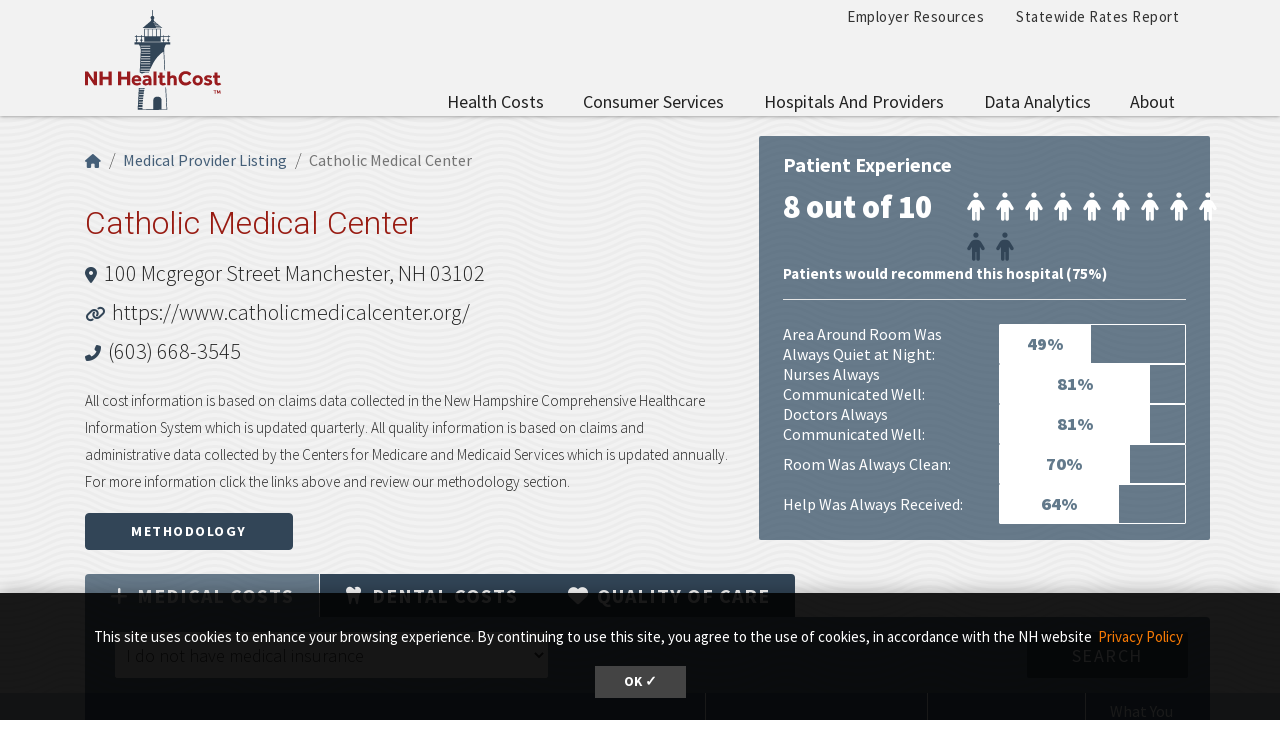

--- FILE ---
content_type: text/html; charset=UTF-8
request_url: https://nhhealthcost.nh.gov/provider/catholic-medical-center/costs/medical
body_size: 17269
content:
<!DOCTYPE html>
<html lang="en" dir="ltr" prefix="content: http://purl.org/rss/1.0/modules/content/  dc: http://purl.org/dc/terms/  foaf: http://xmlns.com/foaf/0.1/  og: http://ogp.me/ns#  rdfs: http://www.w3.org/2000/01/rdf-schema#  schema: http://schema.org/  sioc: http://rdfs.org/sioc/ns#  sioct: http://rdfs.org/sioc/types#  skos: http://www.w3.org/2004/02/skos/core#  xsd: http://www.w3.org/2001/XMLSchema# ">
  <head>
    <meta charset="utf-8" />
<link rel="canonical" href="https://nhhealthcost.nh.gov/provider/catholic-medical-center/costs/medical" />
<link rel="icon" href="https://nhhealthcost.nh.gov/themes/custom/nhhealthcost/favicons/favicon.ico?v=xQO8xdw9eN" />
<link rel="mask-icon" href="https://nhhealthcost.nh.gov/themes/custom/nhhealthcost/favicons/favicon.svg?v=xQO8xdw9eN" />
<link rel="icon" sizes="16x16" href="https://nhhealthcost.nh.gov/themes/custom/nhhealthcost/favicons/favicon-16x16.png?v=xQO8xdw9eN" />
<link rel="icon" sizes="32x32" href="https://nhhealthcost.nh.gov/themes/custom/nhhealthcost/favicons/favicon-32x32.png?v=xQO8xdw9eN" />
<link rel="icon" sizes="192x192" href="https://nhhealthcost.nh.gov/themes/custom/nhhealthcost/favicons/android-chrome-192x192.png?v=xQO8xdw9eN" />
<link rel="apple-touch-icon" sizes="180x180" href="https://nhhealthcost.nh.gov/themes/custom/nhhealthcost/favicons/apple-touch-icon.png?v=xQO8xdw9eN" />
<meta name="Generator" content="Drupal 10 (https://www.drupal.org)" />
<meta name="MobileOptimized" content="width" />
<meta name="HandheldFriendly" content="true" />
<meta name="viewport" content="width=device-width, initial-scale=1.0" />
<link rel="preload" href="/libraries/fontawesome/webfonts/fa-regular-400.woff2" as="font" type="font/woff2" crossorigin="" />
<link rel="preload" href="/libraries/fontawesome/webfonts/fa-solid-900.woff2" as="font" type="font/woff2" crossorigin="" />
<link rel="preload" href="/libraries/fontawesome/webfonts/fa-brands-400.woff2" as="font" type="font/woff2" crossorigin="" />
<link rel="preconnect" href="https://fonts.googleapis.com/" crossorigin="" />
<link rel="preconnect" href="https://fonts.gstatic.com/" crossorigin="" />
<link rel="preload" href="https://fonts.googleapis.com/css?family=Source+Sans+Pro:200,300,400,600,700,900&amp;display=swap" as="style" />
<link rel="preload" href="https://fonts.googleapis.com/css?family=Roboto+Slab:100,300,400,700&amp;display=swap" as="style" />
<script src="/sites/default/files/google_tag/nhid_healthcost/google_tag.script.js?t96pkd" defer></script>

    <title>Catholic Medical Center | NH Health Cost</title>
    <link rel="stylesheet" media="all" href="/sites/default/files/css/css_CIUcQIjhA2N1MjaKWdT767cNiKc6SA033cjG9MtxecY.css?delta=0&amp;language=en&amp;theme=nhhealthcost&amp;include=eJyNy0EOhDAIBdALdex2bmPoSFsSCqbQGG8_cRZj4kY3BP5_ZBWHDU0bxnzu04bpOC3kGzClDrI8cB3LYOj30Cq1B0qZllAR2OtHzWeHxGjRVdlpDVLPLhbWBPwy35mkBBsr9kxWIwl5sN0cW0xgGIbU95X_sv_P3FDGkc1lWXs8xhebI4C0" />
<link rel="stylesheet" media="all" href="/sites/default/files/css/css_6LH7hDBQ0ebMbSBl4sctc8hQaDLIgQo9KXt4JpSLYjI.css?delta=1&amp;language=en&amp;theme=nhhealthcost&amp;include=eJyNy0EOhDAIBdALdex2bmPoSFsSCqbQGG8_cRZj4kY3BP5_ZBWHDU0bxnzu04bpOC3kGzClDrI8cB3LYOj30Cq1B0qZllAR2OtHzWeHxGjRVdlpDVLPLhbWBPwy35mkBBsr9kxWIwl5sN0cW0xgGIbU95X_sv_P3FDGkc1lWXs8xhebI4C0" />
<link rel="stylesheet" media="print" href="/sites/default/files/css/css_3g5-PQkc1w5rV4PSXYrihcispSIe1MUkbEDDFE4erOU.css?delta=2&amp;language=en&amp;theme=nhhealthcost&amp;include=eJyNy0EOhDAIBdALdex2bmPoSFsSCqbQGG8_cRZj4kY3BP5_ZBWHDU0bxnzu04bpOC3kGzClDrI8cB3LYOj30Cq1B0qZllAR2OtHzWeHxGjRVdlpDVLPLhbWBPwy35mkBBsr9kxWIwl5sN0cW0xgGIbU95X_sv_P3FDGkc1lWXs8xhebI4C0" />
<link rel="stylesheet" media="all" href="https://fonts.googleapis.com/css?family=Source+Sans+Pro:200,300,400,600,700,900&amp;display=swap" />
<link rel="stylesheet" media="all" href="https://fonts.googleapis.com/css?family=Roboto+Slab:100,300,400,700&amp;display=swap" />

    
  </head>
  <body>
        <a href="#main-content" class="visually-hidden focusable">
      Skip to main content
    </a>
    <noscript><iframe src="https://www.googletagmanager.com/ns.html?id=GTM-MBS9MXM" height="0" width="0" style="display:none;visibility:hidden"></iframe></noscript>
      <div class="dialog-off-canvas-main-canvas" data-off-canvas-main-canvas>
    

  



<header class="header-main">
  <div class="header__wrapper">

    
    <div class="container">
      


<div id="unh-header" role="banner" class="unh-header">
  <div class="region-branding-logo-wrapper unh-header__logo">
            <div class="nhhc-logo">
          <a href="https://nhhealthcost.nh.gov/" title="NH Health Cost">
                    
      <img src="/themes/custom/nhhealthcost/dist/images/nhhc-logo.svg" alt="NH Health Cost" title="NH Health Cost"  class="img-fluid" />
            </a>
        </div>
          </div>

  
  <div class="unh-header__quicklinks region-branding-menu-wrapper">
    <div>
                
      
<div class="unh-menu--horizontal d-none d-lg-block settings-tray-editable" id="block-nhhealthcost-unhmenubannermenu" data-drupal-settingstray="editable">  
    
      <ul class="menu nav expandable-menu--horizontal"><li><a href="/employer-resources" class="nav-link">Employer Resources</a></li><li><a href="/statewide-rates-report" class="nav-link">Statewide Rates Report</a></li></ul>
  </div>
<div class="unh-menu--superfish main-menu settings-tray-editable" id="block-nhhealthcost-unhmenumainnavigation" data-drupal-settingstray="editable">  
    
      



<ul id="superfish-main" class="menu sf-menu sf-main sf-horizontal sf-style-none">
  

<li id="main-menu-link-contentd92f52b6-aa58-4ded-8ec7-77d1ea67cb20" class="sf-depth-1 sf-no-children sf-first"><a href="/costs/select" class="sf-depth-1">Health Costs</a></li><li id="main-menu-link-contente0617c42-3af1-4327-bc1b-cecf5225b3eb" class="sf-depth-1 menuparent"><a href="/consumer-services-1" class="sf-depth-1 menuparent">Consumer Services</a><ul><li id="main-menu-link-content40b25924-aef8-4f6f-ad3c-21905c91b831" class="sf-depth-2 sf-no-children sf-first"><a href="/guide-health-insurance" class="sf-depth-2">A Guide to Health Insurance</a></li><li id="main-menu-link-content1b9c32f2-cf09-4118-b046-859a662f0d9e" class="sf-depth-2 sf-no-children"><a href="/quality/select" class="sf-depth-2">Quality of Care</a></li><li id="main-menu-link-contentef1d42fd-a5b3-4fcd-bf36-a43922b5234c" class="sf-depth-2 sf-no-children sf-last"><a href="/consumer-services-1/new-hampshire-insurance-department-annual-report" class="sf-depth-2">New Hampshire Insurance Department Annual Report</a></li></ul></li><li id="main-menu-link-content42586cda-c000-4d49-8ae1-7653f36ca259" class="sf-depth-1 menuparent"><a href="/hospitals-providers" class="sf-depth-1 menuparent">Hospitals and Providers</a><ul><li id="main-menu-link-content8728ec3c-4abe-4b97-8beb-99caae099ca9" class="sf-depth-2 sf-no-children sf-first"><a href="/providers" class="sf-depth-2">Provider Listing</a></li><li id="main-menu-link-content8aaa3dd6-29b3-46cb-8872-fc338308cd55" class="sf-depth-2 sf-no-children"><a href="/hospitals-providers/hospital-cost-utilization" class="sf-depth-2">Hospital Cost and Utilization</a></li><li id="main-menu-link-content65d8334d-0e6a-46c2-a560-25847b98b32e" class="sf-depth-2 sf-no-children sf-last"><a href="/hospitals-providers/hospital-market-shares" class="sf-depth-2">Hospital Market Share</a></li></ul></li><li id="main-menu-link-contentf63c6658-7d27-45b9-b2c7-8c7106adc910" class="sf-depth-1 menuparent"><a href="/data-analytics" class="sf-depth-1 menuparent">Data Analytics</a><ul><li id="main-menu-link-content715cfe0f-760f-4931-98f0-74252bf1cf6a" class="sf-depth-2 sf-no-children sf-first sf-last"><a href="/data-analytics/prescription-drug-cost-utilization-new-hampshire" class="sf-depth-2">Prescription Drug Cost and Utilization in New Hampshire</a></li></ul></li><li id="main-menu-link-content6154eea2-205c-45a5-9d16-897f91533dc1" class="sf-depth-1 menuparent sf-last"><a href="/about" class="sf-depth-1 menuparent">About</a><ul><li id="main-menu-link-content7119e328-f0bd-47d5-80e3-55f234a00abb" class="sf-depth-2 sf-no-children sf-first"><a href="/about/methodology-health-costs-consumers" class="sf-depth-2">Methodology for Health Costs for Consumers</a></li><li id="main-menu-link-content19412a0e-ef2a-4a44-8819-126251a3d305" class="sf-depth-2 sf-no-children"><a href="/about/methodology-quality-metrics" class="sf-depth-2">Methodology for Quality Metrics</a></li><li id="main-menu-link-content74612183-0a44-409b-b3a0-ca38bf3da0eb" class="sf-depth-2 sf-no-children"><a href="/about/contact-us" class="sf-depth-2">Contact Us</a></li><li id="main-menu-link-content320c4a0a-df4c-48e2-a332-9b191fe7cd0c" class="sf-depth-2 sf-no-children sf-last"><a href="/about/connect-us" class="sf-depth-2">Connect With Us</a></li></ul></li>
</ul>

  </div>
  
            </div>
  </div>
  <div class="unh-header__search">
    <a class="unh-header__offcanvas__toggle collapsed"
         data-toggle="collapse"
         href="#unh-header__search__content"
         role="button"
         aria-expanded="false"
         aria-controls="unh-header__search__content"
         title="Open search box"><i class="fas fa-search for-inactive"></i><i class="fas fa-times for-active"></i><span class="sr-only">Search
      </a>  </div>
  <div class="unh-header__offcanvas">
    <a class="unh-header__offcanvas__toggle"
        data-toggle="unh-header__offcanvas__content"
        tabindex="0"
        title="Expand menu"><i class="fas fa-bars for-inactive"></i><i class="fas fa-times for-active"></i><span class="sr-only">Menu
      </a>  </div>
</div>
<div id="unh-header__search__content" class="pt-30 unh-header__search__content collapse para__txt para__txt--white para__bg para__bg--primary-dark">
  <div class="container-fluid">
    <div class="row">
    
            </div>
  </div>
</div>
    </div>
</header>

      <div  class="healthcost-tables no-padding--bottom no-padding--top para__bg para__bg--gray-100 p-0 layout-container no-sidebars">

  

    


  <main class="container" role="main">
    <a id="main-content" tabindex="-1"></a>    
    <section class="row">


                      <div class="layout-content col-sm-12">
          
      <div data-drupal-messages-fallback class="hidden"></div>
<div id="block-nhhealthcost-mainpagecontent">  
    
      <div class="cost-layout">
  <div class="para__bg para__width--full-bg pb-15 bg-waves--gray-100">
    <div class="row top">
      <div class="col-7 top-left">
        
  
<nav aria-label="breadcrumb" role="navigation">
  <ol class="breadcrumb">
                  <li class="breadcrumb-item"><a href="/"><i class="fas fa-home"></i><span class="sr-only">Home</span></a></li>
                        <li class="breadcrumb-item"><a href="/providers">Medical Provider Listing</a></li>
                        <li class="breadcrumb-item active is-active" aria-current="page">Catholic Medical Center</li>
            </ol>
</nav>

                          <h1 class="alt-header alt-header--md">Catholic Medical Center</h1>
        <address>
          <i class="fas fa-map-marker-alt"></i> <a href="https://maps.google.com/?q=100 Mcgregor Street Manchester, NH 03102" target="_blank" class="lead--link">100 Mcgregor Street Manchester, NH 03102</a><br>          <i class="fas fa-link"></i> <a href="https://www.catholicmedicalcenter.org/" target="_blank" class="lead--link">https://www.catholicmedicalcenter.org/</a></br>          <i class="fas fa-phone-alt"></i> <a href="tel:(603) 668-3545" class="lead--link">(603) 668-3545</a>                  </address>
                <p class="small">All cost information is based on claims data collected in the New Hampshire Comprehensive Healthcare Information System which is updated quarterly. All quality information is based on claims and administrative data collected by the Centers for Medicare and Medicaid Services which is updated annually. For more information click the links above and review our methodology section.</p><a href="/about/methodology-health-costs-consumers" class="btn btn-primary" target="_blank" rel="noopener">Methodology</a>
              </div>
              <div class="col-5 top-right">
          <div class="top-right bg-secondary-rounded text-white d-none d-lg-block mb-0">
            <h2 class="text-white h4 mb-2">Patient Experience</h2>
<div class="row">
  <div class="patient-experience">
    <div class="outof10">8 out of 10</div>
    <div>
          <i class="fas fa-male icon--white"></i>
          <i class="fas fa-male icon--white"></i>
          <i class="fas fa-male icon--white"></i>
          <i class="fas fa-male icon--white"></i>
          <i class="fas fa-male icon--white"></i>
          <i class="fas fa-male icon--white"></i>
          <i class="fas fa-male icon--white"></i>
          <i class="fas fa-male icon--white"></i>
          <i class="fas fa-male icon--white"></i>
          <i class="fas fa-male icon--primary"></i>
          <i class="fas fa-male icon--primary"></i>
        </div>
  </div>
  <div class="recommended">Patients would recommend this hospital (75%)</div>
</div>
<hr class="hr-white">
<dl class="row experience-row mb-0">
      <dt class="col-6">Area Around Room Was Always Quiet at Night:</dt>
    <dd class="col-6">
<div class="clearfix average-container-2">
    <div class="progress" style="height: 40px;">
    <div class="progress-bar" role="progressbar" style="width: 49%;" aria-valuenow="49" aria-valuemin="0" aria-valuemax="100">49%</div>
  </div>
</div>

</dd>
      <dt class="col-6">Nurses Always Communicated Well:</dt>
    <dd class="col-6">
<div class="clearfix average-container-2">
    <div class="progress" style="height: 40px;">
    <div class="progress-bar" role="progressbar" style="width: 81%;" aria-valuenow="81" aria-valuemin="0" aria-valuemax="100">81%</div>
  </div>
</div>

</dd>
      <dt class="col-6">Doctors Always Communicated Well:</dt>
    <dd class="col-6">
<div class="clearfix average-container-2">
    <div class="progress" style="height: 40px;">
    <div class="progress-bar" role="progressbar" style="width: 81%;" aria-valuenow="81" aria-valuemin="0" aria-valuemax="100">81%</div>
  </div>
</div>

</dd>
      <dt class="col-6">Room Was Always Clean:</dt>
    <dd class="col-6">
<div class="clearfix average-container-2">
    <div class="progress" style="height: 40px;">
    <div class="progress-bar" role="progressbar" style="width: 70%;" aria-valuenow="70" aria-valuemin="0" aria-valuemax="100">70%</div>
  </div>
</div>

</dd>
      <dt class="col-6">Help Was Always Received:</dt>
    <dd class="col-6">
<div class="clearfix average-container-2">
    <div class="progress" style="height: 40px;">
    <div class="progress-bar" role="progressbar" style="width: 64%;" aria-valuenow="64" aria-valuemin="0" aria-valuemax="100">64%</div>
  </div>
</div>

</dd>
  </dl>

          </div>
                  </div>
                    <div class="col-12 provider-form-filter">
          <div><ul class="nav nav-tabs" role="tablist">
                  <li class="nav-item">
            <a href="/provider/catholic-medical-center/costs/medical" class="nav-link active"><i class="fas fa-plus pr-2"></i>Medical<span class="d-none d-sm-inline">&nbsp;Costs</span></a>
          </li>
                  <li class="nav-item">
            <a href="/provider/catholic-medical-center/costs/dental" class="nav-link"><i class="fas fa-tooth pr-2"></i>Dental<span class="d-none d-sm-inline">&nbsp;Costs</span></a>
          </li>
                  <li class="nav-item">
            <a href="/provider/catholic-medical-center/quality" class="nav-link"><i class="fas fa-heart pr-2"></i>Quality<span class="d-none d-sm-inline">&nbsp;of Care</span></a>
          </li>
              </ul></div><form class="healthcost-tables-provider-results bg-secondary-transparent text-white form-inline p-15 collapse tabs-region" data-drupal-selector="healthcost-tables-provider-results" data-tabs-region="#costs" action="/provider/catholic-medical-center/costs/medical" method="post" id="healthcost-tables-provider-results" accept-charset="UTF-8">
  <input data-drupal-selector="edit-provider" type="hidden" name="provider" value="catholic-medical-center" />

<div class="container-fluid form-group js-form-wrapper form-wrapper" data-drupal-selector="edit-insurance" id="edit-insurance">
<div class="form-group js-form-item form-item js-form-type-select form-item-insurance-carrier js-form-item-insurance-carrier">
      <label for="edit-insurance-carrier" class="js-form-required form-required">Insurance Carrier
<span id="tooltip" class="hc-tooltip" tooltip-target="tooltip-target"
  tooltip-placement="bottom" tabindex="0" title="Insurance Carrier: The company that you receive health insurance through."><i class="fas fa-question-circle"></i></span>
<div id="tooltip-target" class="hc-tooltip--pop" role="tooltip" tooltip-show="hide">
  <b>Insurance Carrier</b><br />The company that you receive health insurance through.
  <div class="hc-tooltip--arrow" x-arrow></div>
</div>
</label>
        <select class="form_control form-select required" data-drupal-selector="edit-insurance-carrier" id="edit-insurance-carrier" name="insurance[carrier]" required="required" aria-required="true"><option value="">- Select -</option><option value="3">Anthem - NH</option><option value="5">CIGNA</option><option value="7">Harvard Pilgrim HC</option><option value="9">Other Medical Insurance</option><option value="uninsured" selected="selected">I do not have medical insurance</option></select>
        </div>

<div class="form-group js-form-item form-item js-form-type-select form-item-insurance-plan-type js-form-item-insurance-plan-type" style="display: none;">
      <label for="edit-insurance-plan-type">Plan Type
<span id="tooltip--2" class="hc-tooltip" tooltip-target="tooltip--2-target"
  tooltip-placement="bottom" tabindex="0" title="Plan Type: The specific health insurance plan that you have with your insurance company."><i class="fas fa-question-circle"></i></span>
<div id="tooltip--2-target" class="hc-tooltip--pop" role="tooltip" tooltip-show="hide">
  <b>Plan Type</b><br />The specific health insurance plan that you have with your insurance company.
  <div class="hc-tooltip--arrow" x-arrow></div>
</div>
</label>
        <select class="form_control form-select" data-drupal-selector="edit-insurance-plan-type" id="edit-insurance-plan-type" name="insurance[plan_type]" data-drupal-states="{&quot;visible&quot;:{&quot;:input[name=\u0022insurance[carrier]\u0022]&quot;:{&quot;!value&quot;:&quot;uninsured&quot;}}}"><option value="3" selected="selected">Individual (self-purchased) Medical Plans</option><option value="2">Group (employer) Medical Plans</option></select>
        </div>
</div>
<input data-drupal-selector="edit-cost-type" type="hidden" name="cost_type" value="medical" />
<input data-drupal-selector="edit-apply" type="submit" id="edit-apply" name="op" value="Search" class="button js-form-submit form-submit" />
<input autocomplete="off" data-drupal-selector="form-fqs61xpubh7th9uuog-yf96mxm-pyt5cqgj3jmowlxk" type="hidden" name="form_build_id" value="form-FQs61xpubh7TH9uuOg-Yf96MXM_pyt5cQGj3JMOWlXk" />
<input data-drupal-selector="edit-healthcost-tables-provider-results" type="hidden" name="form_id" value="healthcost_tables_provider_results" />

</form>

        </div>
          </div>
  </div>
  <div class="pt-0 para__bg para__bg--gray-100 para__width--full-bg hc_content_border">
    <div class="row">
      <div class="col-sm content">
        
<div class="form-group"><table class="hc-cost-table hc-cost-table--standard hc-cost-table--sticky table table-striped mt-0" data-striping="1">
  
  
      <thead>
      <tr>
                  <th title="Procedure">Procedure</th>
                  <th title="Estimate of Procedure Cost">
<span id="tooltip-text" class="hc-tooltip " tooltip-target="tooltip-text-target"
  tooltip-placement="bottom" tabindex="0" title="Estimate of Procedure Cost: This is an estimate of the total charge for the health care service before any discounts provided to the uninsured.">Estimate of Procedure Cost</span>
<span id="tooltip-text-target" class="hc-tooltip--pop" role="tooltip" tooltip-show="hide">
  <b>Estimate of Procedure Cost</b><br />This is an estimate of the total charge for the health care service before any discounts provided to the uninsured.
  <span class="hc-tooltip--arrow"></span>
</span>
</th>
                  <th title="Number of Visits">
<span id="tooltip-text--2" class="hc-tooltip " tooltip-target="tooltip-text--2-target"
  tooltip-placement="bottom" tabindex="0" title="Number of Visits: When the number of visits varies, it is difficult to estimate the total cost of care. This indicates the number of visits you can expect, calculated using the median.  To determine the total you might pay, multiply the Estimate of Procedure Cost and the Statewide Average for Number of Visits.<br>
 - <b>Above Average</b>: Expect to visit the provider more than the average number of visits.<br>

 - <b>Near Average</b>: Expect the visit the provider close to the average number of visits.<br>

 - <b>Below Average</b>: Expect to visit the provider less than the average number of visits.<br>">Number of Visits</span>
<span id="tooltip-text--2-target" class="hc-tooltip--pop" role="tooltip" tooltip-show="hide">
  <b>Number of Visits</b><br />When the number of visits varies, it is difficult to estimate the total cost of care. This indicates the number of visits you can expect, calculated using the median.  To determine the total you might pay, multiply the Estimate of Procedure Cost and the Statewide Average for Number of Visits.<br>
 - <b>Above Average</b>: Expect to visit the provider more than the average number of visits.<br>

 - <b>Near Average</b>: Expect the visit the provider close to the average number of visits.<br>

 - <b>Below Average</b>: Expect to visit the provider less than the average number of visits.<br>
  <span class="hc-tooltip--arrow"></span>
</span>
</th>
                  <th title="What You Will Pay">
<span id="tooltip-text--3" class="hc-tooltip " tooltip-target="tooltip-text--3-target"
  tooltip-placement="bottom" tabindex="0" title="What You Will Pay: The estimated charge amount <em>minus</em> the uninsured discount (when available).">What You Will Pay</span>
<span id="tooltip-text--3-target" class="hc-tooltip--pop" role="tooltip" tooltip-show="hide">
  <b>What You Will Pay</b><br />The estimated charge amount <em>minus</em> the uninsured discount (when available).
  <span class="hc-tooltip--arrow"></span>
</span>
<small class="text__weight__regular"><br />Uninsured Discount: 67%</small></th>
              </tr>
    </thead>
  
      <tbody>
              <tr>
                      <td class="procedure_name" data-label="Procedure" data-value="Antibody Screen, Red Blood Cells (RBC)" scope="row"><a href="/costs/medical/result/antibody-screen-red-blood-cells-rbc?carrier=uninsured" class="hc-link">Antibody Screen, Red Blood Cells (RBC)</a></td>
                      <td class="total_uninsured mobile-label" data-label="Estimate of Procedure Cost" data-value="249">$249</td>
                      <td class="comparison_to_state mobile-label" data-label="Number of Visits"><span class="text-gray-400 font-size-15">N/A</span></td>
                      <td class="patient_cost font-size-22 py-1 mobile-label" data-label="What You Will Pay" data-value="82">$82</td>
                  </tr>
              <tr>
                      <td class="procedure_name" data-label="Procedure" data-value="Antinuclear Antibodies (ANA) Level" scope="row"><a href="/costs/medical/result/antinuclear-antibodies-ana-level?carrier=uninsured" class="hc-link">Antinuclear Antibodies (ANA) Level</a></td>
                      <td class="total_uninsured mobile-label" data-label="Estimate of Procedure Cost" data-value="165">$165</td>
                      <td class="comparison_to_state mobile-label" data-label="Number of Visits"><span class="text-gray-400 font-size-15">N/A</span></td>
                      <td class="patient_cost font-size-22 py-1 mobile-label" data-label="What You Will Pay" data-value="54">$54</td>
                  </tr>
              <tr>
                      <td class="procedure_name" data-label="Procedure" data-value="Back MRI" scope="row"><a href="/costs/medical/result/back-mri?carrier=uninsured" class="hc-link">Back MRI</a></td>
                      <td class="total_uninsured mobile-label" data-label="Estimate of Procedure Cost" data-value="3983">$3,983</td>
                      <td class="comparison_to_state mobile-label" data-label="Number of Visits"><span class="text-gray-400 font-size-15">N/A</span></td>
                      <td class="patient_cost font-size-22 py-1 mobile-label" data-label="What You Will Pay" data-value="1314">$1,314</td>
                  </tr>
              <tr>
                      <td class="procedure_name" data-label="Procedure" data-value="Bacterial Culture Swab" scope="row"><a href="/costs/medical/result/bacterial-culture-swab?carrier=uninsured" class="hc-link">Bacterial Culture Swab</a></td>
                      <td class="total_uninsured mobile-label" data-label="Estimate of Procedure Cost" data-value="159">$159</td>
                      <td class="comparison_to_state mobile-label" data-label="Number of Visits"><span class="text-gray-400 font-size-15">N/A</span></td>
                      <td class="patient_cost font-size-22 py-1 mobile-label" data-label="What You Will Pay" data-value="52">$52</td>
                  </tr>
              <tr>
                      <td class="procedure_name" data-label="Procedure" data-value="Bacterial Culture Swab for Aerobic Isolates" scope="row"><a href="/costs/medical/result/bacterial-culture-swab-for-aerobic-isolates?carrier=uninsured" class="hc-link">Bacterial Culture Swab for Aerobic Isolates</a></td>
                      <td class="total_uninsured mobile-label" data-label="Estimate of Procedure Cost" data-value="89">$89</td>
                      <td class="comparison_to_state mobile-label" data-label="Number of Visits"><span class="text-gray-400 font-size-15">N/A</span></td>
                      <td class="patient_cost font-size-22 py-1 mobile-label" data-label="What You Will Pay" data-value="29">$29</td>
                  </tr>
              <tr>
                      <td class="procedure_name" data-label="Procedure" data-value="Bacterial Culture, Quantitative Colony Count" scope="row"><a href="/costs/medical/result/bacterial-culture-quantitative-colony-count?carrier=uninsured" class="hc-link">Bacterial Culture, Quantitative Colony Count</a></td>
                      <td class="total_uninsured mobile-label" data-label="Estimate of Procedure Cost" data-value="78">$78</td>
                      <td class="comparison_to_state mobile-label" data-label="Number of Visits"><span class="text-gray-400 font-size-15">N/A</span></td>
                      <td class="patient_cost font-size-22 py-1 mobile-label" data-label="What You Will Pay" data-value="26">$26</td>
                  </tr>
              <tr>
                      <td class="procedure_name" data-label="Procedure" data-value="Basic Metabolic Panel" scope="row"><a href="/costs/medical/result/basic-metabolic-panel?carrier=uninsured" class="hc-link">Basic Metabolic Panel</a></td>
                      <td class="total_uninsured mobile-label" data-label="Estimate of Procedure Cost" data-value="88">$88</td>
                      <td class="comparison_to_state mobile-label" data-label="Number of Visits"><span class="text-gray-400 font-size-15">N/A</span></td>
                      <td class="patient_cost font-size-22 py-1 mobile-label" data-label="What You Will Pay" data-value="29">$29</td>
                  </tr>
              <tr>
                      <td class="procedure_name" data-label="Procedure" data-value="Bilirubin Level" scope="row"><a href="/costs/medical/result/bilirubin-level?carrier=uninsured" class="hc-link">Bilirubin Level</a></td>
                      <td class="total_uninsured mobile-label" data-label="Estimate of Procedure Cost" data-value="71">$71</td>
                      <td class="comparison_to_state mobile-label" data-label="Number of Visits"><span class="text-gray-400 font-size-15">N/A</span></td>
                      <td class="patient_cost font-size-22 py-1 mobile-label" data-label="What You Will Pay" data-value="24">$24</td>
                  </tr>
              <tr>
                      <td class="procedure_name" data-label="Procedure" data-value="Biopsy of Skin Lesion" scope="row"><a href="/costs/medical/result/biopsy-of-skin-lesion?carrier=uninsured" class="hc-link">Biopsy of Skin Lesion</a></td>
                      <td class="total_uninsured mobile-label" data-label="Estimate of Procedure Cost" data-value="1091">$1,091</td>
                      <td class="comparison_to_state mobile-label" data-label="Number of Visits"><span class="text-gray-400 font-size-15">N/A</span></td>
                      <td class="patient_cost font-size-22 py-1 mobile-label" data-label="What You Will Pay" data-value="360">$360</td>
                  </tr>
              <tr>
                      <td class="procedure_name" data-label="Procedure" data-value="Blood Count (Hemoglobin)" scope="row"><a href="/costs/medical/result/blood-count-hemoglobin?carrier=uninsured" class="hc-link">Blood Count (Hemoglobin)</a></td>
                      <td class="total_uninsured mobile-label" data-label="Estimate of Procedure Cost" data-value="11">$11</td>
                      <td class="comparison_to_state mobile-label" data-label="Number of Visits"><span class="text-gray-400 font-size-15">N/A</span></td>
                      <td class="patient_cost font-size-22 py-1 mobile-label" data-label="What You Will Pay" data-value="3">$3</td>
                  </tr>
              <tr>
                      <td class="procedure_name" data-label="Procedure" data-value="Blood Glucose (Sugar) Level" scope="row"><a href="/costs/medical/result/blood-glucose-sugar-level?carrier=uninsured" class="hc-link">Blood Glucose (Sugar) Level</a></td>
                      <td class="total_uninsured mobile-label" data-label="Estimate of Procedure Cost" data-value="49">$49</td>
                      <td class="comparison_to_state mobile-label" data-label="Number of Visits"><span class="text-gray-400 font-size-15">N/A</span></td>
                      <td class="patient_cost font-size-22 py-1 mobile-label" data-label="What You Will Pay" data-value="16">$16</td>
                  </tr>
              <tr>
                      <td class="procedure_name" data-label="Procedure" data-value="Blood Glucose Control (Hemoglobin A1C)" scope="row"><a href="/costs/medical/result/blood-glucose-control-hemoglobin-a1c?carrier=uninsured" class="hc-link">Blood Glucose Control (Hemoglobin A1C)</a></td>
                      <td class="total_uninsured mobile-label" data-label="Estimate of Procedure Cost" data-value="118">$118</td>
                      <td class="comparison_to_state mobile-label" data-label="Number of Visits"><span class="text-gray-400 font-size-15">N/A</span></td>
                      <td class="patient_cost font-size-22 py-1 mobile-label" data-label="What You Will Pay" data-value="39">$39</td>
                  </tr>
              <tr>
                      <td class="procedure_name" data-label="Procedure" data-value="Blood Typing (ABO)" scope="row"><a href="/costs/medical/result/blood-typing-abo?carrier=uninsured" class="hc-link">Blood Typing (ABO)</a></td>
                      <td class="total_uninsured mobile-label" data-label="Estimate of Procedure Cost" data-value="175">$175</td>
                      <td class="comparison_to_state mobile-label" data-label="Number of Visits"><span class="text-gray-400 font-size-15">N/A</span></td>
                      <td class="patient_cost font-size-22 py-1 mobile-label" data-label="What You Will Pay" data-value="58">$58</td>
                  </tr>
              <tr>
                      <td class="procedure_name" data-label="Procedure" data-value="Blood Typing (Rh (D))" scope="row"><a href="/costs/medical/result/blood-typing-rh-d?carrier=uninsured" class="hc-link">Blood Typing (Rh (D))</a></td>
                      <td class="total_uninsured mobile-label" data-label="Estimate of Procedure Cost" data-value="160">$160</td>
                      <td class="comparison_to_state mobile-label" data-label="Number of Visits"><span class="text-gray-400 font-size-15">N/A</span></td>
                      <td class="patient_cost font-size-22 py-1 mobile-label" data-label="What You Will Pay" data-value="53">$53</td>
                  </tr>
              <tr>
                      <td class="procedure_name" data-label="Procedure" data-value="Bone Density Scan" scope="row"><a href="/costs/medical/result/bone-density-scan?carrier=uninsured" class="hc-link">Bone Density Scan</a></td>
                      <td class="total_uninsured mobile-label" data-label="Estimate of Procedure Cost" data-value="768">$768</td>
                      <td class="comparison_to_state mobile-label" data-label="Number of Visits"><span class="text-gray-400 font-size-15">N/A</span></td>
                      <td class="patient_cost font-size-22 py-1 mobile-label" data-label="What You Will Pay" data-value="253">$253</td>
                  </tr>
              <tr>
                      <td class="procedure_name" data-label="Procedure" data-value="Borrelia Burgdorferi (Lyme disease) Antibody Level" scope="row"><a href="/costs/medical/result/borrelia-burgdorferi-lyme-disease-antibody-level?carrier=uninsured" class="hc-link">Borrelia Burgdorferi (Lyme disease) Antibody Level</a></td>
                      <td class="total_uninsured mobile-label" data-label="Estimate of Procedure Cost" data-value="176">$176</td>
                      <td class="comparison_to_state mobile-label" data-label="Number of Visits"><span class="text-gray-400 font-size-15">N/A</span></td>
                      <td class="patient_cost font-size-22 py-1 mobile-label" data-label="What You Will Pay" data-value="58">$58</td>
                  </tr>
              <tr>
                      <td class="procedure_name" data-label="Procedure" data-value="Brain MRI" scope="row"><a href="/costs/medical/result/brain-mri?carrier=uninsured" class="hc-link">Brain MRI</a></td>
                      <td class="total_uninsured mobile-label" data-label="Estimate of Procedure Cost" data-value="6361">$6,361</td>
                      <td class="comparison_to_state mobile-label" data-label="Number of Visits"><span class="text-gray-400 font-size-15">N/A</span></td>
                      <td class="patient_cost font-size-22 py-1 mobile-label" data-label="What You Will Pay" data-value="2099">$2,099</td>
                  </tr>
              <tr>
                      <td class="procedure_name" data-label="Procedure" data-value="C-reactive Protein (CRP) Level" scope="row"><a href="/costs/medical/result/c-reactive-protein-crp-level?carrier=uninsured" class="hc-link">C-reactive Protein (CRP) Level</a></td>
                      <td class="total_uninsured mobile-label" data-label="Estimate of Procedure Cost" data-value="99">$99</td>
                      <td class="comparison_to_state mobile-label" data-label="Number of Visits"><span class="text-gray-400 font-size-15">N/A</span></td>
                      <td class="patient_cost font-size-22 py-1 mobile-label" data-label="What You Will Pay" data-value="33">$33</td>
                  </tr>
              <tr>
                      <td class="procedure_name" data-label="Procedure" data-value="Chlamydia Test" scope="row"><a href="/costs/medical/result/chlamydia-test?carrier=uninsured" class="hc-link">Chlamydia Test</a></td>
                      <td class="total_uninsured mobile-label" data-label="Estimate of Procedure Cost" data-value="288">$288</td>
                      <td class="comparison_to_state mobile-label" data-label="Number of Visits"><span class="text-gray-400 font-size-15">N/A</span></td>
                      <td class="patient_cost font-size-22 py-1 mobile-label" data-label="What You Will Pay" data-value="95">$95</td>
                  </tr>
              <tr>
                      <td class="procedure_name" data-label="Procedure" data-value="Cholesterol Test, Lipid Panel" scope="row"><a href="/costs/medical/result/cholesterol-test-lipid-panel?carrier=uninsured" class="hc-link">Cholesterol Test, Lipid Panel</a></td>
                      <td class="total_uninsured mobile-label" data-label="Estimate of Procedure Cost" data-value="163">$163</td>
                      <td class="comparison_to_state mobile-label" data-label="Number of Visits"><span class="text-gray-400 font-size-15">N/A</span></td>
                      <td class="patient_cost font-size-22 py-1 mobile-label" data-label="What You Will Pay" data-value="54">$54</td>
                  </tr>
              <tr>
                      <td class="procedure_name" data-label="Procedure" data-value="Clotting Time" scope="row"><a href="/costs/medical/result/clotting-time?carrier=uninsured" class="hc-link">Clotting Time</a></td>
                      <td class="total_uninsured mobile-label" data-label="Estimate of Procedure Cost" data-value="61">$61</td>
                      <td class="comparison_to_state mobile-label" data-label="Number of Visits"><span class="text-gray-400 font-size-15">N/A</span></td>
                      <td class="patient_cost font-size-22 py-1 mobile-label" data-label="What You Will Pay" data-value="20">$20</td>
                  </tr>
              <tr>
                      <td class="procedure_name" data-label="Procedure" data-value="Coagulation Assessment" scope="row"><a href="/costs/medical/result/coagulation-assessment?carrier=uninsured" class="hc-link">Coagulation Assessment</a></td>
                      <td class="total_uninsured mobile-label" data-label="Estimate of Procedure Cost" data-value="88">$88</td>
                      <td class="comparison_to_state mobile-label" data-label="Number of Visits"><span class="text-gray-400 font-size-15">N/A</span></td>
                      <td class="patient_cost font-size-22 py-1 mobile-label" data-label="What You Will Pay" data-value="29">$29</td>
                  </tr>
              <tr>
                      <td class="procedure_name" data-label="Procedure" data-value="Colonoscopy With Biopsy for Noncancerous Growth" scope="row"><a href="/costs/medical/result/colonoscopy-with-biopsy-for-noncancerous-growth?carrier=uninsured" class="hc-link">Colonoscopy With Biopsy for Noncancerous Growth</a></td>
                      <td class="total_uninsured mobile-label" data-label="Estimate of Procedure Cost" data-value="8227">$8,227</td>
                      <td class="comparison_to_state mobile-label" data-label="Number of Visits"><span class="text-gray-400 font-size-15">N/A</span></td>
                      <td class="patient_cost font-size-22 py-1 mobile-label" data-label="What You Will Pay" data-value="2715">$2,715</td>
                  </tr>
              <tr>
                      <td class="procedure_name" data-label="Procedure" data-value="Colonoscopy With Polyp Removal" scope="row"><a href="/costs/medical/result/colonoscopy-with-polyp-removal?carrier=uninsured" class="hc-link">Colonoscopy With Polyp Removal</a></td>
                      <td class="total_uninsured mobile-label" data-label="Estimate of Procedure Cost" data-value="9677">$9,677</td>
                      <td class="comparison_to_state mobile-label" data-label="Number of Visits"><span class="text-gray-400 font-size-15">N/A</span></td>
                      <td class="patient_cost font-size-22 py-1 mobile-label" data-label="What You Will Pay" data-value="3193">$3,193</td>
                  </tr>
              <tr>
                      <td class="procedure_name" data-label="Procedure" data-value="Colonoscopy Without Biopsy for Encounter for Preventive Health Services" scope="row"><a href="/costs/medical/result/colonoscopy-without-biopsy-for-encounter-for-preventive-health-services?carrier=uninsured" class="hc-link">Colonoscopy Without Biopsy for Encounter for Preventive Health Services</a></td>
                      <td class="total_uninsured mobile-label" data-label="Estimate of Procedure Cost" data-value="6981">$6,981</td>
                      <td class="comparison_to_state mobile-label" data-label="Number of Visits"><span class="text-gray-400 font-size-15">N/A</span></td>
                      <td class="patient_cost font-size-22 py-1 mobile-label" data-label="What You Will Pay" data-value="2304">$2,304</td>
                  </tr>
              <tr>
                      <td class="procedure_name" data-label="Procedure" data-value="Complete Blood Cell Count (Hemoglobin)" scope="row"><a href="/costs/medical/result/complete-blood-cell-count-hemoglobin?carrier=uninsured" class="hc-link">Complete Blood Cell Count (Hemoglobin)</a></td>
                      <td class="total_uninsured mobile-label" data-label="Estimate of Procedure Cost" data-value="79">$79</td>
                      <td class="comparison_to_state mobile-label" data-label="Number of Visits"><span class="text-gray-400 font-size-15">N/A</span></td>
                      <td class="patient_cost font-size-22 py-1 mobile-label" data-label="What You Will Pay" data-value="26">$26</td>
                  </tr>
              <tr>
                      <td class="procedure_name" data-label="Procedure" data-value="Complete Blood Cell Count and Automated White Blood Cells" scope="row"><a href="/costs/medical/result/complete-blood-cell-count-and-automated-white-blood-cells?carrier=uninsured" class="hc-link">Complete Blood Cell Count and Automated White Blood Cells</a></td>
                      <td class="total_uninsured mobile-label" data-label="Estimate of Procedure Cost" data-value="102">$102</td>
                      <td class="comparison_to_state mobile-label" data-label="Number of Visits"><span class="text-gray-400 font-size-15">N/A</span></td>
                      <td class="patient_cost font-size-22 py-1 mobile-label" data-label="What You Will Pay" data-value="34">$34</td>
                  </tr>
              <tr>
                      <td class="procedure_name" data-label="Procedure" data-value="Comprehensive Metabolic Panel" scope="row"><a href="/costs/medical/result/comprehensive-metabolic-panel?carrier=uninsured" class="hc-link">Comprehensive Metabolic Panel</a></td>
                      <td class="total_uninsured mobile-label" data-label="Estimate of Procedure Cost" data-value="120">$120</td>
                      <td class="comparison_to_state mobile-label" data-label="Number of Visits"><span class="text-gray-400 font-size-15">N/A</span></td>
                      <td class="patient_cost font-size-22 py-1 mobile-label" data-label="What You Will Pay" data-value="40">$40</td>
                  </tr>
              <tr>
                      <td class="procedure_name" data-label="Procedure" data-value="Creatinine Level" scope="row"><a href="/costs/medical/result/creatinine-level?carrier=uninsured" class="hc-link">Creatinine Level</a></td>
                      <td class="total_uninsured mobile-label" data-label="Estimate of Procedure Cost" data-value="70">$70</td>
                      <td class="comparison_to_state mobile-label" data-label="Number of Visits"><span class="text-gray-400 font-size-15">N/A</span></td>
                      <td class="patient_cost font-size-22 py-1 mobile-label" data-label="What You Will Pay" data-value="23">$23</td>
                  </tr>
              <tr>
                      <td class="procedure_name" data-label="Procedure" data-value="CT Scan of Abdomen and Pelvis, With Contrast" scope="row"><a href="/costs/medical/result/ct-scan-of-abdomen-and-pelvis-with-contrast?carrier=uninsured" class="hc-link">CT Scan of Abdomen and Pelvis, With Contrast</a></td>
                      <td class="total_uninsured mobile-label" data-label="Estimate of Procedure Cost" data-value="5188">$5,188</td>
                      <td class="comparison_to_state mobile-label" data-label="Number of Visits"><span class="text-gray-400 font-size-15">N/A</span></td>
                      <td class="patient_cost font-size-22 py-1 mobile-label" data-label="What You Will Pay" data-value="1712">$1,712</td>
                  </tr>
              <tr>
                      <td class="procedure_name" data-label="Procedure" data-value="CT Scan of Chest, With Contrast" scope="row"><a href="/costs/medical/result/ct-scan-of-chest-with-contrast?carrier=uninsured" class="hc-link">CT Scan of Chest, With Contrast</a></td>
                      <td class="total_uninsured mobile-label" data-label="Estimate of Procedure Cost" data-value="2659">$2,659</td>
                      <td class="comparison_to_state mobile-label" data-label="Number of Visits"><span class="text-gray-400 font-size-15">N/A</span></td>
                      <td class="patient_cost font-size-22 py-1 mobile-label" data-label="What You Will Pay" data-value="877">$877</td>
                  </tr>
              <tr>
                      <td class="procedure_name" data-label="Procedure" data-value="Detection for Strep (Streptococcus, group A)" scope="row"><a href="/costs/medical/result/detection-for-strep-streptococcus-group-a?carrier=uninsured" class="hc-link">Detection for Strep (Streptococcus, group A)</a></td>
                      <td class="total_uninsured mobile-label" data-label="Estimate of Procedure Cost" data-value="49">$49</td>
                      <td class="comparison_to_state mobile-label" data-label="Number of Visits"><span class="text-gray-400 font-size-15">N/A</span></td>
                      <td class="patient_cost font-size-22 py-1 mobile-label" data-label="What You Will Pay" data-value="16">$16</td>
                  </tr>
              <tr>
                      <td class="procedure_name" data-label="Procedure" data-value="Detection Test for Hepatitis B Surface Antigen" scope="row"><a href="/costs/medical/result/detection-test-for-hepatitis-b-surface-antigen?carrier=uninsured" class="hc-link">Detection Test for Hepatitis B Surface Antigen</a></td>
                      <td class="total_uninsured mobile-label" data-label="Estimate of Procedure Cost" data-value="132">$132</td>
                      <td class="comparison_to_state mobile-label" data-label="Number of Visits"><span class="text-gray-400 font-size-15">N/A</span></td>
                      <td class="patient_cost font-size-22 py-1 mobile-label" data-label="What You Will Pay" data-value="44">$44</td>
                  </tr>
              <tr>
                      <td class="procedure_name" data-label="Procedure" data-value="Detection Test for Human Papillomavirus (HPV)" scope="row"><a href="/costs/medical/result/detection-test-for-human-papillomavirus-hpv?carrier=uninsured" class="hc-link">Detection Test for Human Papillomavirus (HPV)</a></td>
                      <td class="total_uninsured mobile-label" data-label="Estimate of Procedure Cost" data-value="398">$398</td>
                      <td class="comparison_to_state mobile-label" data-label="Number of Visits"><span class="text-gray-400 font-size-15">N/A</span></td>
                      <td class="patient_cost font-size-22 py-1 mobile-label" data-label="What You Will Pay" data-value="131">$131</td>
                  </tr>
              <tr>
                      <td class="procedure_name" data-label="Procedure" data-value="Developmental Screening" scope="row"><a href="/costs/medical/result/developmental-screening?carrier=uninsured" class="hc-link">Developmental Screening</a></td>
                      <td class="total_uninsured mobile-label" data-label="Estimate of Procedure Cost" data-value="42">$42</td>
                      <td class="comparison_to_state mobile-label" data-label="Number of Visits"><span class="text-gray-400 font-size-15">N/A</span></td>
                      <td class="patient_cost font-size-22 py-1 mobile-label" data-label="What You Will Pay" data-value="14">$14</td>
                  </tr>
              <tr>
                      <td class="procedure_name" data-label="Procedure" data-value="Diagnostic Mammogram of Both Breasts" scope="row"><a href="/costs/medical/result/diagnostic-mammogram-of-both-breasts?carrier=uninsured" class="hc-link">Diagnostic Mammogram of Both Breasts</a></td>
                      <td class="total_uninsured mobile-label" data-label="Estimate of Procedure Cost" data-value="1098">$1,098</td>
                      <td class="comparison_to_state mobile-label" data-label="Number of Visits"><span class="text-gray-400 font-size-15">N/A</span></td>
                      <td class="patient_cost font-size-22 py-1 mobile-label" data-label="What You Will Pay" data-value="362">$362</td>
                  </tr>
              <tr>
                      <td class="procedure_name" data-label="Procedure" data-value="Diagnostic Mammogram of One Breast" scope="row"><a href="/costs/medical/result/diagnostic-mammogram-of-one-breast?carrier=uninsured" class="hc-link">Diagnostic Mammogram of One Breast</a></td>
                      <td class="total_uninsured mobile-label" data-label="Estimate of Procedure Cost" data-value="890">$890</td>
                      <td class="comparison_to_state mobile-label" data-label="Number of Visits"><span class="text-gray-400 font-size-15">N/A</span></td>
                      <td class="patient_cost font-size-22 py-1 mobile-label" data-label="What You Will Pay" data-value="294">$294</td>
                  </tr>
              <tr>
                      <td class="procedure_name" data-label="Procedure" data-value="Electrocardiogram (ECG or EKG) With Report and Interpretation" scope="row"><a href="/costs/medical/result/electrocardiogram-ecg-or-ekg-with-report-and-interpretation?carrier=uninsured" class="hc-link">Electrocardiogram (ECG or EKG) With Report and Interpretation</a></td>
                      <td class="total_uninsured mobile-label" data-label="Estimate of Procedure Cost" data-value="75">$75</td>
                      <td class="comparison_to_state mobile-label" data-label="Number of Visits"><span class="text-gray-400 font-size-15">N/A</span></td>
                      <td class="patient_cost font-size-22 py-1 mobile-label" data-label="What You Will Pay" data-value="25">$25</td>
                  </tr>
              <tr>
                      <td class="procedure_name" data-label="Procedure" data-value="Electrocardiogram (ECG or EKG) With Tracing" scope="row"><a href="/costs/medical/result/electrocardiogram-ecg-or-ekg-with-tracing?carrier=uninsured" class="hc-link">Electrocardiogram (ECG or EKG) With Tracing</a></td>
                      <td class="total_uninsured mobile-label" data-label="Estimate of Procedure Cost" data-value="138">$138</td>
                      <td class="comparison_to_state mobile-label" data-label="Number of Visits"><span class="text-gray-400 font-size-15">N/A</span></td>
                      <td class="patient_cost font-size-22 py-1 mobile-label" data-label="What You Will Pay" data-value="45">$45</td>
                  </tr>
              <tr>
                      <td class="procedure_name" data-label="Procedure" data-value="Electrocardiogram (ECG or EKG), Report and Interpretation Only" scope="row"><a href="/costs/medical/result/electrocardiogram-ecg-or-ekg-report-and-interpretation-only?carrier=uninsured" class="hc-link">Electrocardiogram (ECG or EKG), Report and Interpretation Only</a></td>
                      <td class="total_uninsured mobile-label" data-label="Estimate of Procedure Cost" data-value="37">$37</td>
                      <td class="comparison_to_state mobile-label" data-label="Number of Visits"><span class="text-gray-400 font-size-15">N/A</span></td>
                      <td class="patient_cost font-size-22 py-1 mobile-label" data-label="What You Will Pay" data-value="12">$12</td>
                  </tr>
              <tr>
                      <td class="procedure_name" data-label="Procedure" data-value="Electrolytes Panel" scope="row"><a href="/costs/medical/result/electrolytes-panel?carrier=uninsured" class="hc-link">Electrolytes Panel</a></td>
                      <td class="total_uninsured mobile-label" data-label="Estimate of Procedure Cost" data-value="106">$106</td>
                      <td class="comparison_to_state mobile-label" data-label="Number of Visits"><span class="text-gray-400 font-size-15">N/A</span></td>
                      <td class="patient_cost font-size-22 py-1 mobile-label" data-label="What You Will Pay" data-value="35">$35</td>
                  </tr>
              <tr>
                      <td class="procedure_name" data-label="Procedure" data-value="Evaluation of Antimicrobial Drug (Antibiotic, Antifungal, Antiviral)" scope="row"><a href="/costs/medical/result/evaluation-of-antimicrobial-drug-antibiotic-antifungal-antiviral?carrier=uninsured" class="hc-link">Evaluation of Antimicrobial Drug (Antibiotic, Antifungal, Antiviral)</a></td>
                      <td class="total_uninsured mobile-label" data-label="Estimate of Procedure Cost" data-value="139">$139</td>
                      <td class="comparison_to_state mobile-label" data-label="Number of Visits"><span class="text-gray-400 font-size-15">N/A</span></td>
                      <td class="patient_cost font-size-22 py-1 mobile-label" data-label="What You Will Pay" data-value="46">$46</td>
                  </tr>
              <tr>
                      <td class="procedure_name" data-label="Procedure" data-value="Family Psychotherapy with Patient" scope="row"><a href="/costs/medical/result/family-psychotherapy-with-patient?carrier=uninsured" class="hc-link">Family Psychotherapy with Patient</a></td>
                      <td class="total_uninsured mobile-label" data-label="Estimate of Procedure Cost" data-value="189">$189</td>
                      <td class="comparison_to_state mobile-label" data-label="Number of Visits">
  
<span class="qsymbol above">
  <img src="/modules/custom/healthcost_tables/images/icon-arrow-up-green.svg" aria-hidden="true" style="height: 20px; vertical-align: middle;" />
  <span class="text__weight__semibold">Above Average</span>
</span>
<div class="mb--1"><small>State Average: 3</small></div></td>
                      <td class="patient_cost font-size-22 py-1 mobile-label" data-label="What You Will Pay" data-value="62">$62</td>
                  </tr>
              <tr>
                      <td class="procedure_name" data-label="Procedure" data-value="Ferritin (Blood Protein) Level" scope="row"><a href="/costs/medical/result/ferritin-blood-protein-level?carrier=uninsured" class="hc-link">Ferritin (Blood Protein) Level</a></td>
                      <td class="total_uninsured mobile-label" data-label="Estimate of Procedure Cost" data-value="142">$142</td>
                      <td class="comparison_to_state mobile-label" data-label="Number of Visits"><span class="text-gray-400 font-size-15">N/A</span></td>
                      <td class="patient_cost font-size-22 py-1 mobile-label" data-label="What You Will Pay" data-value="47">$47</td>
                  </tr>
              <tr>
                      <td class="procedure_name" data-label="Procedure" data-value="Fetal Non-Stress Test" scope="row"><a href="/costs/medical/result/fetal-non-stress-test?carrier=uninsured" class="hc-link">Fetal Non-Stress Test</a></td>
                      <td class="total_uninsured mobile-label" data-label="Estimate of Procedure Cost" data-value="1073">$1,073</td>
                      <td class="comparison_to_state mobile-label" data-label="Number of Visits"><span class="text-gray-400 font-size-15">N/A</span></td>
                      <td class="patient_cost font-size-22 py-1 mobile-label" data-label="What You Will Pay" data-value="354">$354</td>
                  </tr>
              <tr>
                      <td class="procedure_name" data-label="Procedure" data-value="Folic Acid Level" scope="row"><a href="/costs/medical/result/folic-acid-level?carrier=uninsured" class="hc-link">Folic Acid Level</a></td>
                      <td class="total_uninsured mobile-label" data-label="Estimate of Procedure Cost" data-value="139">$139</td>
                      <td class="comparison_to_state mobile-label" data-label="Number of Visits"><span class="text-gray-400 font-size-15">N/A</span></td>
                      <td class="patient_cost font-size-22 py-1 mobile-label" data-label="What You Will Pay" data-value="46">$46</td>
                  </tr>
              <tr>
                      <td class="procedure_name" data-label="Procedure" data-value="Follow-Up Pregnancy Ultrasound" scope="row"><a href="/costs/medical/result/follow-up-pregnancy-ultrasound?carrier=uninsured" class="hc-link">Follow-Up Pregnancy Ultrasound</a></td>
                      <td class="total_uninsured mobile-label" data-label="Estimate of Procedure Cost" data-value="761">$761</td>
                      <td class="comparison_to_state mobile-label" data-label="Number of Visits"><span class="text-gray-400 font-size-15">N/A</span></td>
                      <td class="patient_cost font-size-22 py-1 mobile-label" data-label="What You Will Pay" data-value="251">$251</td>
                  </tr>
              <tr>
                      <td class="procedure_name" data-label="Procedure" data-value="Gall Bladder Surgery" scope="row"><a href="/costs/medical/result/gall-bladder-surgery?carrier=uninsured" class="hc-link">Gall Bladder Surgery</a></td>
                      <td class="total_uninsured mobile-label" data-label="Estimate of Procedure Cost" data-value="26721">$26,721</td>
                      <td class="comparison_to_state mobile-label" data-label="Number of Visits"><span class="text-gray-400 font-size-15">N/A</span></td>
                      <td class="patient_cost font-size-22 py-1 mobile-label" data-label="What You Will Pay" data-value="8818">$8,818</td>
                  </tr>
              <tr>
                      <td class="procedure_name" data-label="Procedure" data-value="General Health Panel" scope="row"><a href="/costs/medical/result/general-health-panel?carrier=uninsured" class="hc-link">General Health Panel</a></td>
                      <td class="total_uninsured mobile-label" data-label="Estimate of Procedure Cost" data-value="239">$239</td>
                      <td class="comparison_to_state mobile-label" data-label="Number of Visits"><span class="text-gray-400 font-size-15">N/A</span></td>
                      <td class="patient_cost font-size-22 py-1 mobile-label" data-label="What You Will Pay" data-value="79">$79</td>
                  </tr>
              <tr>
                      <td class="procedure_name" data-label="Procedure" data-value="Gonorrhoeae (Neisseria Gonorrhoeae Bacteria) Test" scope="row"><a href="/costs/medical/result/gonorrhoeae-neisseria-gonorrhoeae-bacteria-test?carrier=uninsured" class="hc-link">Gonorrhoeae (Neisseria Gonorrhoeae Bacteria) Test</a></td>
                      <td class="total_uninsured mobile-label" data-label="Estimate of Procedure Cost" data-value="288">$288</td>
                      <td class="comparison_to_state mobile-label" data-label="Number of Visits"><span class="text-gray-400 font-size-15">N/A</span></td>
                      <td class="patient_cost font-size-22 py-1 mobile-label" data-label="What You Will Pay" data-value="95">$95</td>
                  </tr>
              <tr>
                      <td class="procedure_name" data-label="Procedure" data-value="Group Psychotherapy" scope="row"><a href="/costs/medical/result/group-psychotherapy?carrier=uninsured" class="hc-link">Group Psychotherapy</a></td>
                      <td class="total_uninsured mobile-label" data-label="Estimate of Procedure Cost" data-value="137">$137</td>
                      <td class="comparison_to_state mobile-label" data-label="Number of Visits">
  
<span class="qsymbol above">
  <img src="/modules/custom/healthcost_tables/images/icon-arrow-up-green.svg" aria-hidden="true" style="height: 20px; vertical-align: middle;" />
  <span class="text__weight__semibold">Above Average</span>
</span>
<div class="mb--1"><small>State Average: 4</small></div></td>
                      <td class="patient_cost font-size-22 py-1 mobile-label" data-label="What You Will Pay" data-value="45">$45</td>
                  </tr>
              <tr>
                      <td class="procedure_name" data-label="Procedure" data-value="Hepatic (Liver) Function Panel" scope="row"><a href="/costs/medical/result/hepatic-liver-function-panel?carrier=uninsured" class="hc-link">Hepatic (Liver) Function Panel</a></td>
                      <td class="total_uninsured mobile-label" data-label="Estimate of Procedure Cost" data-value="102">$102</td>
                      <td class="comparison_to_state mobile-label" data-label="Number of Visits"><span class="text-gray-400 font-size-15">N/A</span></td>
                      <td class="patient_cost font-size-22 py-1 mobile-label" data-label="What You Will Pay" data-value="34">$34</td>
                  </tr>
              <tr>
                      <td class="procedure_name" data-label="Procedure" data-value="Hepatitis A Vaccine for Adults, Injected into Muscle" scope="row"><a href="/costs/medical/result/hepatitis-a-vaccine-for-adults-injected-into-muscle?carrier=uninsured" class="hc-link">Hepatitis A Vaccine for Adults, Injected into Muscle</a></td>
                      <td class="total_uninsured mobile-label" data-label="Estimate of Procedure Cost" data-value="221">$221</td>
                      <td class="comparison_to_state mobile-label" data-label="Number of Visits"><span class="text-gray-400 font-size-15">N/A</span></td>
                      <td class="patient_cost font-size-22 py-1 mobile-label" data-label="What You Will Pay" data-value="73">$73</td>
                  </tr>
              <tr>
                      <td class="procedure_name" data-label="Procedure" data-value="Hepatitis A Vaccine for Children, Injected into Muscle" scope="row"><a href="/costs/medical/result/hepatitis-a-vaccine-for-children-injected-into-muscle?carrier=uninsured" class="hc-link">Hepatitis A Vaccine for Children, Injected into Muscle</a></td>
                      <td class="total_uninsured mobile-label" data-label="Estimate of Procedure Cost" data-value="364">$364</td>
                      <td class="comparison_to_state mobile-label" data-label="Number of Visits"><span class="text-gray-400 font-size-15">N/A</span></td>
                      <td class="patient_cost font-size-22 py-1 mobile-label" data-label="What You Will Pay" data-value="120">$120</td>
                  </tr>
              <tr>
                      <td class="procedure_name" data-label="Procedure" data-value="Hepatitis B Surface Antibody Level" scope="row"><a href="/costs/medical/result/hepatitis-b-surface-antibody-level?carrier=uninsured" class="hc-link">Hepatitis B Surface Antibody Level</a></td>
                      <td class="total_uninsured mobile-label" data-label="Estimate of Procedure Cost" data-value="139">$139</td>
                      <td class="comparison_to_state mobile-label" data-label="Number of Visits"><span class="text-gray-400 font-size-15">N/A</span></td>
                      <td class="patient_cost font-size-22 py-1 mobile-label" data-label="What You Will Pay" data-value="46">$46</td>
                  </tr>
              <tr>
                      <td class="procedure_name" data-label="Procedure" data-value="Hepatitis C Antibody Level" scope="row"><a href="/costs/medical/result/hepatitis-c-antibody-level?carrier=uninsured" class="hc-link">Hepatitis C Antibody Level</a></td>
                      <td class="total_uninsured mobile-label" data-label="Estimate of Procedure Cost" data-value="163">$163</td>
                      <td class="comparison_to_state mobile-label" data-label="Number of Visits"><span class="text-gray-400 font-size-15">N/A</span></td>
                      <td class="patient_cost font-size-22 py-1 mobile-label" data-label="What You Will Pay" data-value="54">$54</td>
                  </tr>
              <tr>
                      <td class="procedure_name" data-label="Procedure" data-value="Human Papilloma Virus Vaccine, Injected into Muscle" scope="row"><a href="/costs/medical/result/human-papilloma-virus-vaccine-injected-into-muscle?carrier=uninsured" class="hc-link">Human Papilloma Virus Vaccine, Injected into Muscle</a></td>
                      <td class="total_uninsured mobile-label" data-label="Estimate of Procedure Cost" data-value="63">$63</td>
                      <td class="comparison_to_state mobile-label" data-label="Number of Visits"><span class="text-gray-400 font-size-15">N/A</span></td>
                      <td class="patient_cost font-size-22 py-1 mobile-label" data-label="What You Will Pay" data-value="21">$21</td>
                  </tr>
              <tr>
                      <td class="procedure_name" data-label="Procedure" data-value="Hydration Infusion" scope="row"><a href="/costs/medical/result/hydration-infusion?carrier=uninsured" class="hc-link">Hydration Infusion</a></td>
                      <td class="total_uninsured mobile-label" data-label="Estimate of Procedure Cost" data-value="296">$296</td>
                      <td class="comparison_to_state mobile-label" data-label="Number of Visits"><span class="text-gray-400 font-size-15">N/A</span></td>
                      <td class="patient_cost font-size-22 py-1 mobile-label" data-label="What You Will Pay" data-value="98">$98</td>
                  </tr>
              <tr>
                      <td class="procedure_name" data-label="Procedure" data-value="Influenza Vaccine, Injected into Muscle" scope="row"><a href="/costs/medical/result/influenza-vaccine-injected-into-muscle?carrier=uninsured" class="hc-link">Influenza Vaccine, Injected into Muscle</a></td>
                      <td class="total_uninsured mobile-label" data-label="Estimate of Procedure Cost" data-value="99">$99</td>
                      <td class="comparison_to_state mobile-label" data-label="Number of Visits"><span class="text-gray-400 font-size-15">N/A</span></td>
                      <td class="patient_cost font-size-22 py-1 mobile-label" data-label="What You Will Pay" data-value="33">$33</td>
                  </tr>
              <tr>
                      <td class="procedure_name" data-label="Procedure" data-value="Iron Binding Capacity" scope="row"><a href="/costs/medical/result/iron-binding-capacity?carrier=uninsured" class="hc-link">Iron Binding Capacity</a></td>
                      <td class="total_uninsured mobile-label" data-label="Estimate of Procedure Cost" data-value="99">$99</td>
                      <td class="comparison_to_state mobile-label" data-label="Number of Visits"><span class="text-gray-400 font-size-15">N/A</span></td>
                      <td class="patient_cost font-size-22 py-1 mobile-label" data-label="What You Will Pay" data-value="33">$33</td>
                  </tr>
              <tr>
                      <td class="procedure_name" data-label="Procedure" data-value="Iron Level" scope="row"><a href="/costs/medical/result/iron-level?carrier=uninsured" class="hc-link">Iron Level</a></td>
                      <td class="total_uninsured mobile-label" data-label="Estimate of Procedure Cost" data-value="98">$98</td>
                      <td class="comparison_to_state mobile-label" data-label="Number of Visits"><span class="text-gray-400 font-size-15">N/A</span></td>
                      <td class="patient_cost font-size-22 py-1 mobile-label" data-label="What You Will Pay" data-value="32">$32</td>
                  </tr>
              <tr>
                      <td class="procedure_name" data-label="Procedure" data-value="Knee MRI" scope="row"><a href="/costs/medical/result/knee-mri?carrier=uninsured" class="hc-link">Knee MRI</a></td>
                      <td class="total_uninsured mobile-label" data-label="Estimate of Procedure Cost" data-value="3971">$3,971</td>
                      <td class="comparison_to_state mobile-label" data-label="Number of Visits"><span class="text-gray-400 font-size-15">N/A</span></td>
                      <td class="patient_cost font-size-22 py-1 mobile-label" data-label="What You Will Pay" data-value="1310">$1,310</td>
                  </tr>
              <tr>
                      <td class="procedure_name" data-label="Procedure" data-value="Lab Test to Detect Coronavirus (COVID-19)" scope="row"><a href="/costs/medical/result/lab-test-to-detect-coronavirus-covid-19?carrier=uninsured" class="hc-link">Lab Test to Detect Coronavirus (COVID-19)</a></td>
                      <td class="total_uninsured mobile-label" data-label="Estimate of Procedure Cost" data-value="210">$210</td>
                      <td class="comparison_to_state mobile-label" data-label="Number of Visits"><span class="text-gray-400 font-size-15">N/A</span></td>
                      <td class="patient_cost font-size-22 py-1 mobile-label" data-label="What You Will Pay" data-value="69">$69</td>
                  </tr>
              <tr>
                      <td class="procedure_name" data-label="Procedure" data-value="Lab Test to Detect Coronavirus (COVID-19) Antigen" scope="row"><a href="/costs/medical/result/lab-test-to-detect-coronavirus-covid-19-antigen?carrier=uninsured" class="hc-link">Lab Test to Detect Coronavirus (COVID-19) Antigen</a></td>
                      <td class="total_uninsured mobile-label" data-label="Estimate of Procedure Cost" data-value="59">$59</td>
                      <td class="comparison_to_state mobile-label" data-label="Number of Visits"><span class="text-gray-400 font-size-15">N/A</span></td>
                      <td class="patient_cost font-size-22 py-1 mobile-label" data-label="What You Will Pay" data-value="19">$19</td>
                  </tr>
              <tr>
                      <td class="procedure_name" data-label="Procedure" data-value="Lab Test to Detect HIV-1 and HIV-2" scope="row"><a href="/costs/medical/result/lab-test-to-detect-hiv-1-and-hiv-2?carrier=uninsured" class="hc-link">Lab Test to Detect HIV-1 and HIV-2</a></td>
                      <td class="total_uninsured mobile-label" data-label="Estimate of Procedure Cost" data-value="196">$196</td>
                      <td class="comparison_to_state mobile-label" data-label="Number of Visits"><span class="text-gray-400 font-size-15">N/A</span></td>
                      <td class="patient_cost font-size-22 py-1 mobile-label" data-label="What You Will Pay" data-value="65">$65</td>
                  </tr>
              <tr>
                      <td class="procedure_name" data-label="Procedure" data-value="Lab Test to Detect Influenza Virus" scope="row"><a href="/costs/medical/result/lab-test-to-detect-influenza-virus?carrier=uninsured" class="hc-link">Lab Test to Detect Influenza Virus</a></td>
                      <td class="total_uninsured mobile-label" data-label="Estimate of Procedure Cost" data-value="48">$48</td>
                      <td class="comparison_to_state mobile-label" data-label="Number of Visits"><span class="text-gray-400 font-size-15">N/A</span></td>
                      <td class="patient_cost font-size-22 py-1 mobile-label" data-label="What You Will Pay" data-value="16">$16</td>
                  </tr>
              <tr>
                      <td class="procedure_name" data-label="Procedure" data-value="Lab Test to Measure Creatinine Level" scope="row"><a href="/costs/medical/result/lab-test-to-measure-creatinine-level?carrier=uninsured" class="hc-link">Lab Test to Measure Creatinine Level</a></td>
                      <td class="total_uninsured mobile-label" data-label="Estimate of Procedure Cost" data-value="78">$78</td>
                      <td class="comparison_to_state mobile-label" data-label="Number of Visits"><span class="text-gray-400 font-size-15">N/A</span></td>
                      <td class="patient_cost font-size-22 py-1 mobile-label" data-label="What You Will Pay" data-value="26">$26</td>
                  </tr>
              <tr>
                      <td class="procedure_name" data-label="Procedure" data-value="LDL Cholesterol Level" scope="row"><a href="/costs/medical/result/ldl-cholesterol-level?carrier=uninsured" class="hc-link">LDL Cholesterol Level</a></td>
                      <td class="total_uninsured mobile-label" data-label="Estimate of Procedure Cost" data-value="85">$85</td>
                      <td class="comparison_to_state mobile-label" data-label="Number of Visits"><span class="text-gray-400 font-size-15">N/A</span></td>
                      <td class="patient_cost font-size-22 py-1 mobile-label" data-label="What You Will Pay" data-value="28">$28</td>
                  </tr>
              <tr>
                      <td class="procedure_name" data-label="Procedure" data-value="Lead Level" scope="row"><a href="/costs/medical/result/lead-level?carrier=uninsured" class="hc-link">Lead Level</a></td>
                      <td class="total_uninsured mobile-label" data-label="Estimate of Procedure Cost" data-value="46">$46</td>
                      <td class="comparison_to_state mobile-label" data-label="Number of Visits"><span class="text-gray-400 font-size-15">N/A</span></td>
                      <td class="patient_cost font-size-22 py-1 mobile-label" data-label="What You Will Pay" data-value="15">$15</td>
                  </tr>
              <tr>
                      <td class="procedure_name" data-label="Procedure" data-value="Lipase (Fat Enzyme) Level" scope="row"><a href="/costs/medical/result/lipase-fat-enzyme-level?carrier=uninsured" class="hc-link">Lipase (Fat Enzyme) Level</a></td>
                      <td class="total_uninsured mobile-label" data-label="Estimate of Procedure Cost" data-value="111">$111</td>
                      <td class="comparison_to_state mobile-label" data-label="Number of Visits"><span class="text-gray-400 font-size-15">N/A</span></td>
                      <td class="patient_cost font-size-22 py-1 mobile-label" data-label="What You Will Pay" data-value="37">$37</td>
                  </tr>
              <tr>
                      <td class="procedure_name" data-label="Procedure" data-value="Liver Enzyme (ALT or SGPT) Level" scope="row"><a href="/costs/medical/result/liver-enzyme-alt-or-sgpt-level?carrier=uninsured" class="hc-link">Liver Enzyme (ALT or SGPT) Level</a></td>
                      <td class="total_uninsured mobile-label" data-label="Estimate of Procedure Cost" data-value="70">$70</td>
                      <td class="comparison_to_state mobile-label" data-label="Number of Visits"><span class="text-gray-400 font-size-15">N/A</span></td>
                      <td class="patient_cost font-size-22 py-1 mobile-label" data-label="What You Will Pay" data-value="23">$23</td>
                  </tr>
              <tr>
                      <td class="procedure_name" data-label="Procedure" data-value="Liver Enzyme (AST or SGOT) Level" scope="row"><a href="/costs/medical/result/liver-enzyme-ast-or-sgot-level?carrier=uninsured" class="hc-link">Liver Enzyme (AST or SGOT) Level</a></td>
                      <td class="total_uninsured mobile-label" data-label="Estimate of Procedure Cost" data-value="70">$70</td>
                      <td class="comparison_to_state mobile-label" data-label="Number of Visits"><span class="text-gray-400 font-size-15">N/A</span></td>
                      <td class="patient_cost font-size-22 py-1 mobile-label" data-label="What You Will Pay" data-value="23">$23</td>
                  </tr>
              <tr>
                      <td class="procedure_name" data-label="Procedure" data-value="Low Complexity (Outpatient) Emergency Department Visit" scope="row"><a href="/costs/medical/result/low-complexity-outpatient-emergency-department-visit?carrier=uninsured" class="hc-link">Low Complexity (Outpatient) Emergency Department Visit</a></td>
                      <td class="total_uninsured mobile-label" data-label="Estimate of Procedure Cost" data-value="613">$613</td>
                      <td class="comparison_to_state mobile-label" data-label="Number of Visits"><span class="text-gray-400 font-size-15">N/A</span></td>
                      <td class="patient_cost font-size-22 py-1 mobile-label" data-label="What You Will Pay" data-value="202">$202</td>
                  </tr>
              <tr>
                      <td class="procedure_name" data-label="Procedure" data-value="Low Complexity Physical Therapy Evaluation" scope="row"><a href="/costs/medical/result/low-complexity-physical-therapy-evaluation?carrier=uninsured" class="hc-link">Low Complexity Physical Therapy Evaluation</a></td>
                      <td class="total_uninsured mobile-label" data-label="Estimate of Procedure Cost" data-value="347">$347</td>
                      <td class="comparison_to_state mobile-label" data-label="Number of Visits">

<span class="qsymbol average">
  <img src="/modules/custom/healthcost_tables/images/icon-circle-yellow.svg" aria-hidden="true" style="height: 20px; vertical-align: middle;" />
  <span class="text__weight__semibold">Near Average</span>
</span>
<div class="mb--1"><small>State Average: 1</small></div></td>
                      <td class="patient_cost font-size-22 py-1 mobile-label" data-label="What You Will Pay" data-value="114">$114</td>
                  </tr>
              <tr>
                      <td class="procedure_name" data-label="Procedure" data-value="Magnesium Level" scope="row"><a href="/costs/medical/result/magnesium-level?carrier=uninsured" class="hc-link">Magnesium Level</a></td>
                      <td class="total_uninsured mobile-label" data-label="Estimate of Procedure Cost" data-value="87">$87</td>
                      <td class="comparison_to_state mobile-label" data-label="Number of Visits"><span class="text-gray-400 font-size-15">N/A</span></td>
                      <td class="patient_cost font-size-22 py-1 mobile-label" data-label="What You Will Pay" data-value="29">$29</td>
                  </tr>
              <tr>
                      <td class="procedure_name" data-label="Procedure" data-value="Manual Physical Therapy" scope="row"><a href="/costs/medical/result/manual-physical-therapy?carrier=uninsured" class="hc-link">Manual Physical Therapy</a></td>
                      <td class="total_uninsured mobile-label" data-label="Estimate of Procedure Cost" data-value="162">$162</td>
                      <td class="comparison_to_state mobile-label" data-label="Number of Visits">
  
<span class="qsymbol below">
  <img src="/modules/custom/healthcost_tables/images/icon-arrow-down-red.svg" aria-hidden="true" style="height: 20px; vertical-align: middle;" />
  <span class="text__weight__semibold">Below Average</span>
</span>
<div class="mb--1"><small>State Average: 4</small></div></td>
                      <td class="patient_cost font-size-22 py-1 mobile-label" data-label="What You Will Pay" data-value="53">$53</td>
                  </tr>
              <tr>
                      <td class="procedure_name" data-label="Procedure" data-value="Microalbumin (Protein) Level" scope="row"><a href="/costs/medical/result/microalbumin-protein-level?carrier=uninsured" class="hc-link">Microalbumin (Protein) Level</a></td>
                      <td class="total_uninsured mobile-label" data-label="Estimate of Procedure Cost" data-value="107">$107</td>
                      <td class="comparison_to_state mobile-label" data-label="Number of Visits"><span class="text-gray-400 font-size-15">N/A</span></td>
                      <td class="patient_cost font-size-22 py-1 mobile-label" data-label="What You Will Pay" data-value="35">$35</td>
                  </tr>
              <tr>
                      <td class="procedure_name" data-label="Procedure" data-value="Minor (Outpatient) Emergency Department Visit" scope="row"><a href="/costs/medical/result/minor-outpatient-emergency-department-visit?carrier=uninsured" class="hc-link">Minor (Outpatient) Emergency Department Visit</a></td>
                      <td class="total_uninsured mobile-label" data-label="Estimate of Procedure Cost" data-value="361">$361</td>
                      <td class="comparison_to_state mobile-label" data-label="Number of Visits"><span class="text-gray-400 font-size-15">N/A</span></td>
                      <td class="patient_cost font-size-22 py-1 mobile-label" data-label="What You Will Pay" data-value="119">$119</td>
                  </tr>
              <tr>
                      <td class="procedure_name" data-label="Procedure" data-value="Moderate Complexity (Outpatient) Emergency Department Visit" scope="row"><a href="/costs/medical/result/moderate-complexity-outpatient-emergency-department-visit?carrier=uninsured" class="hc-link">Moderate Complexity (Outpatient) Emergency Department Visit</a></td>
                      <td class="total_uninsured mobile-label" data-label="Estimate of Procedure Cost" data-value="1300">$1,300</td>
                      <td class="comparison_to_state mobile-label" data-label="Number of Visits"><span class="text-gray-400 font-size-15">N/A</span></td>
                      <td class="patient_cost font-size-22 py-1 mobile-label" data-label="What You Will Pay" data-value="429">$429</td>
                  </tr>
              <tr>
                      <td class="procedure_name" data-label="Procedure" data-value="Moderate Complexity Physical Therapy Evaluation" scope="row"><a href="/costs/medical/result/moderate-complexity-physical-therapy-evaluation?carrier=uninsured" class="hc-link">Moderate Complexity Physical Therapy Evaluation</a></td>
                      <td class="total_uninsured mobile-label" data-label="Estimate of Procedure Cost" data-value="380">$380</td>
                      <td class="comparison_to_state mobile-label" data-label="Number of Visits">

<span class="qsymbol average">
  <img src="/modules/custom/healthcost_tables/images/icon-circle-yellow.svg" aria-hidden="true" style="height: 20px; vertical-align: middle;" />
  <span class="text__weight__semibold">Near Average</span>
</span>
<div class="mb--1"><small>State Average: 1</small></div></td>
                      <td class="patient_cost font-size-22 py-1 mobile-label" data-label="What You Will Pay" data-value="125">$125</td>
                  </tr>
              <tr>
                      <td class="procedure_name" data-label="Procedure" data-value="Myocardial Imaging" scope="row"><a href="/costs/medical/result/myocardial-imaging?carrier=uninsured" class="hc-link">Myocardial Imaging</a></td>
                      <td class="total_uninsured mobile-label" data-label="Estimate of Procedure Cost" data-value="8817">$8,817</td>
                      <td class="comparison_to_state mobile-label" data-label="Number of Visits"><span class="text-gray-400 font-size-15">N/A</span></td>
                      <td class="patient_cost font-size-22 py-1 mobile-label" data-label="What You Will Pay" data-value="2910">$2,910</td>
                  </tr>
              <tr>
                      <td class="procedure_name" data-label="Procedure" data-value="Natriuretic Peptide Level" scope="row"><a href="/costs/medical/result/natriuretic-peptide-level?carrier=uninsured" class="hc-link">Natriuretic Peptide Level</a></td>
                      <td class="total_uninsured mobile-label" data-label="Estimate of Procedure Cost" data-value="307">$307</td>
                      <td class="comparison_to_state mobile-label" data-label="Number of Visits"><span class="text-gray-400 font-size-15">N/A</span></td>
                      <td class="patient_cost font-size-22 py-1 mobile-label" data-label="What You Will Pay" data-value="101">$101</td>
                  </tr>
              <tr>
                      <td class="procedure_name" data-label="Procedure" data-value="New Patient Preventive Care Visit for Adolescent, Ages 12-17" scope="row"><a href="/costs/medical/result/new-patient-preventive-care-visit-for-adolescent-ages-12-17?carrier=uninsured" class="hc-link">New Patient Preventive Care Visit for Adolescent, Ages 12-17</a></td>
                      <td class="total_uninsured mobile-label" data-label="Estimate of Procedure Cost" data-value="387">$387</td>
                      <td class="comparison_to_state mobile-label" data-label="Number of Visits"><span class="text-gray-400 font-size-15">N/A</span></td>
                      <td class="patient_cost font-size-22 py-1 mobile-label" data-label="What You Will Pay" data-value="128">$128</td>
                  </tr>
              <tr>
                      <td class="procedure_name" data-label="Procedure" data-value="New Patient Preventive Care Visit for Adult, 40-64" scope="row"><a href="/costs/medical/result/new-patient-preventive-care-visit-for-adult-40-64?carrier=uninsured" class="hc-link">New Patient Preventive Care Visit for Adult, 40-64</a></td>
                      <td class="total_uninsured mobile-label" data-label="Estimate of Procedure Cost" data-value="453">$453</td>
                      <td class="comparison_to_state mobile-label" data-label="Number of Visits"><span class="text-gray-400 font-size-15">N/A</span></td>
                      <td class="patient_cost font-size-22 py-1 mobile-label" data-label="What You Will Pay" data-value="149">$149</td>
                  </tr>
              <tr>
                      <td class="procedure_name" data-label="Procedure" data-value="New Patient Preventive Care Visit for Adult, Ages 18-39" scope="row"><a href="/costs/medical/result/new-patient-preventive-care-visit-for-adult-ages-18-39?carrier=uninsured" class="hc-link">New Patient Preventive Care Visit for Adult, Ages 18-39</a></td>
                      <td class="total_uninsured mobile-label" data-label="Estimate of Procedure Cost" data-value="373">$373</td>
                      <td class="comparison_to_state mobile-label" data-label="Number of Visits"><span class="text-gray-400 font-size-15">N/A</span></td>
                      <td class="patient_cost font-size-22 py-1 mobile-label" data-label="What You Will Pay" data-value="123">$123</td>
                  </tr>
              <tr>
                      <td class="procedure_name" data-label="Procedure" data-value="New Patient Preventive Care Visit for Child, Ages 1-4" scope="row"><a href="/costs/medical/result/new-patient-preventive-care-visit-for-child-ages-1-4?carrier=uninsured" class="hc-link">New Patient Preventive Care Visit for Child, Ages 1-4</a></td>
                      <td class="total_uninsured mobile-label" data-label="Estimate of Procedure Cost" data-value="345">$345</td>
                      <td class="comparison_to_state mobile-label" data-label="Number of Visits"><span class="text-gray-400 font-size-15">N/A</span></td>
                      <td class="patient_cost font-size-22 py-1 mobile-label" data-label="What You Will Pay" data-value="114">$114</td>
                  </tr>
              <tr>
                      <td class="procedure_name" data-label="Procedure" data-value="New Patient Preventive Care Visit for Child, Ages 5-11" scope="row"><a href="/costs/medical/result/new-patient-preventive-care-visit-for-child-ages-5-11?carrier=uninsured" class="hc-link">New Patient Preventive Care Visit for Child, Ages 5-11</a></td>
                      <td class="total_uninsured mobile-label" data-label="Estimate of Procedure Cost" data-value="359">$359</td>
                      <td class="comparison_to_state mobile-label" data-label="Number of Visits"><span class="text-gray-400 font-size-15">N/A</span></td>
                      <td class="patient_cost font-size-22 py-1 mobile-label" data-label="What You Will Pay" data-value="119">$119</td>
                  </tr>
              <tr>
                      <td class="procedure_name" data-label="Procedure" data-value="New Patient Preventive Care Visit for Child, Under Age 1" scope="row"><a href="/costs/medical/result/new-patient-preventive-care-visit-for-child-under-age-1?carrier=uninsured" class="hc-link">New Patient Preventive Care Visit for Child, Under Age 1</a></td>
                      <td class="total_uninsured mobile-label" data-label="Estimate of Procedure Cost" data-value="321">$321</td>
                      <td class="comparison_to_state mobile-label" data-label="Number of Visits"><span class="text-gray-400 font-size-15">N/A</span></td>
                      <td class="patient_cost font-size-22 py-1 mobile-label" data-label="What You Will Pay" data-value="106">$106</td>
                  </tr>
              <tr>
                      <td class="procedure_name" data-label="Procedure" data-value="Office Visit for Established Patient, Basic" scope="row"><a href="/costs/medical/result/office-visit-for-established-patient-basic?carrier=uninsured" class="hc-link">Office Visit for Established Patient, Basic</a></td>
                      <td class="total_uninsured mobile-label" data-label="Estimate of Procedure Cost" data-value="206">$206</td>
                      <td class="comparison_to_state mobile-label" data-label="Number of Visits"><span class="text-gray-400 font-size-15">N/A</span></td>
                      <td class="patient_cost font-size-22 py-1 mobile-label" data-label="What You Will Pay" data-value="68">$68</td>
                  </tr>
              <tr>
                      <td class="procedure_name" data-label="Procedure" data-value="Office Visit for Established Patient, High Complexity" scope="row"><a href="/costs/medical/result/office-visit-for-established-patient-high-complexity?carrier=uninsured" class="hc-link">Office Visit for Established Patient, High Complexity</a></td>
                      <td class="total_uninsured mobile-label" data-label="Estimate of Procedure Cost" data-value="447">$447</td>
                      <td class="comparison_to_state mobile-label" data-label="Number of Visits"><span class="text-gray-400 font-size-15">N/A</span></td>
                      <td class="patient_cost font-size-22 py-1 mobile-label" data-label="What You Will Pay" data-value="148">$148</td>
                  </tr>
              <tr>
                      <td class="procedure_name" data-label="Procedure" data-value="Office Visit for Established Patient, Low Complexity" scope="row"><a href="/costs/medical/result/office-visit-for-established-patient-low-complexity?carrier=uninsured" class="hc-link">Office Visit for Established Patient, Low Complexity</a></td>
                      <td class="total_uninsured mobile-label" data-label="Estimate of Procedure Cost" data-value="272">$272</td>
                      <td class="comparison_to_state mobile-label" data-label="Number of Visits"><span class="text-gray-400 font-size-15">N/A</span></td>
                      <td class="patient_cost font-size-22 py-1 mobile-label" data-label="What You Will Pay" data-value="90">$90</td>
                  </tr>
              <tr>
                      <td class="procedure_name" data-label="Procedure" data-value="Office Visit for Established Patient, Minimal Presenting Problem" scope="row"><a href="/costs/medical/result/office-visit-for-established-patient-minimal-presenting-problem?carrier=uninsured" class="hc-link">Office Visit for Established Patient, Minimal Presenting Problem</a></td>
                      <td class="total_uninsured mobile-label" data-label="Estimate of Procedure Cost" data-value="147">$147</td>
                      <td class="comparison_to_state mobile-label" data-label="Number of Visits"><span class="text-gray-400 font-size-15">N/A</span></td>
                      <td class="patient_cost font-size-22 py-1 mobile-label" data-label="What You Will Pay" data-value="49">$49</td>
                  </tr>
              <tr>
                      <td class="procedure_name" data-label="Procedure" data-value="Office Visit for Established Patient, Moderate Complexity" scope="row"><a href="/costs/medical/result/office-visit-for-established-patient-moderate-complexity?carrier=uninsured" class="hc-link">Office Visit for Established Patient, Moderate Complexity</a></td>
                      <td class="total_uninsured mobile-label" data-label="Estimate of Procedure Cost" data-value="297">$297</td>
                      <td class="comparison_to_state mobile-label" data-label="Number of Visits"><span class="text-gray-400 font-size-15">N/A</span></td>
                      <td class="patient_cost font-size-22 py-1 mobile-label" data-label="What You Will Pay" data-value="98">$98</td>
                  </tr>
              <tr>
                      <td class="procedure_name" data-label="Procedure" data-value="Office Visit for New Patient, High Complexity" scope="row"><a href="/costs/medical/result/office-visit-for-new-patient-high-complexity?carrier=uninsured" class="hc-link">Office Visit for New Patient, High Complexity</a></td>
                      <td class="total_uninsured mobile-label" data-label="Estimate of Procedure Cost" data-value="349">$349</td>
                      <td class="comparison_to_state mobile-label" data-label="Number of Visits"><span class="text-gray-400 font-size-15">N/A</span></td>
                      <td class="patient_cost font-size-22 py-1 mobile-label" data-label="What You Will Pay" data-value="115">$115</td>
                  </tr>
              <tr>
                      <td class="procedure_name" data-label="Procedure" data-value="Office Visit for New Patient, Low Complexity" scope="row"><a href="/costs/medical/result/office-visit-for-new-patient-low-complexity?carrier=uninsured" class="hc-link">Office Visit for New Patient, Low Complexity</a></td>
                      <td class="total_uninsured mobile-label" data-label="Estimate of Procedure Cost" data-value="345">$345</td>
                      <td class="comparison_to_state mobile-label" data-label="Number of Visits"><span class="text-gray-400 font-size-15">N/A</span></td>
                      <td class="patient_cost font-size-22 py-1 mobile-label" data-label="What You Will Pay" data-value="114">$114</td>
                  </tr>
              <tr>
                      <td class="procedure_name" data-label="Procedure" data-value="Office Visit for New Patient, Minor Complexity" scope="row"><a href="/costs/medical/result/office-visit-for-new-patient-minor-complexity?carrier=uninsured" class="hc-link">Office Visit for New Patient, Minor Complexity</a></td>
                      <td class="total_uninsured mobile-label" data-label="Estimate of Procedure Cost" data-value="215">$215</td>
                      <td class="comparison_to_state mobile-label" data-label="Number of Visits"><span class="text-gray-400 font-size-15">N/A</span></td>
                      <td class="patient_cost font-size-22 py-1 mobile-label" data-label="What You Will Pay" data-value="71">$71</td>
                  </tr>
              <tr>
                      <td class="procedure_name" data-label="Procedure" data-value="Office Visit for New Patient, Moderate Complexity" scope="row"><a href="/costs/medical/result/office-visit-for-new-patient-moderate-complexity?carrier=uninsured" class="hc-link">Office Visit for New Patient, Moderate Complexity</a></td>
                      <td class="total_uninsured mobile-label" data-label="Estimate of Procedure Cost" data-value="553">$553</td>
                      <td class="comparison_to_state mobile-label" data-label="Number of Visits"><span class="text-gray-400 font-size-15">N/A</span></td>
                      <td class="patient_cost font-size-22 py-1 mobile-label" data-label="What You Will Pay" data-value="183">$183</td>
                  </tr>
              <tr>
                      <td class="procedure_name" data-label="Procedure" data-value="Parathyroid Hormone (PTH) Level" scope="row"><a href="/costs/medical/result/parathyroid-hormone-pth-level?carrier=uninsured" class="hc-link">Parathyroid Hormone (PTH) Level</a></td>
                      <td class="total_uninsured mobile-label" data-label="Estimate of Procedure Cost" data-value="306">$306</td>
                      <td class="comparison_to_state mobile-label" data-label="Number of Visits"><span class="text-gray-400 font-size-15">N/A</span></td>
                      <td class="patient_cost font-size-22 py-1 mobile-label" data-label="What You Will Pay" data-value="101">$101</td>
                  </tr>
              <tr>
                      <td class="procedure_name" data-label="Procedure" data-value="Pelvis MRI" scope="row"><a href="/costs/medical/result/pelvis-mri?carrier=uninsured" class="hc-link">Pelvis MRI</a></td>
                      <td class="total_uninsured mobile-label" data-label="Estimate of Procedure Cost" data-value="6201">$6,201</td>
                      <td class="comparison_to_state mobile-label" data-label="Number of Visits"><span class="text-gray-400 font-size-15">N/A</span></td>
                      <td class="patient_cost font-size-22 py-1 mobile-label" data-label="What You Will Pay" data-value="2046">$2,046</td>
                  </tr>
              <tr>
                      <td class="procedure_name" data-label="Procedure" data-value="Phosphate Level" scope="row"><a href="/costs/medical/result/phosphate-level?carrier=uninsured" class="hc-link">Phosphate Level</a></td>
                      <td class="total_uninsured mobile-label" data-label="Estimate of Procedure Cost" data-value="51">$51</td>
                      <td class="comparison_to_state mobile-label" data-label="Number of Visits"><span class="text-gray-400 font-size-15">N/A</span></td>
                      <td class="patient_cost font-size-22 py-1 mobile-label" data-label="What You Will Pay" data-value="17">$17</td>
                  </tr>
              <tr>
                      <td class="procedure_name" data-label="Procedure" data-value="Pregnancy Test" scope="row"><a href="/costs/medical/result/pregnancy-test?carrier=uninsured" class="hc-link">Pregnancy Test</a></td>
                      <td class="total_uninsured mobile-label" data-label="Estimate of Procedure Cost" data-value="28">$28</td>
                      <td class="comparison_to_state mobile-label" data-label="Number of Visits"><span class="text-gray-400 font-size-15">N/A</span></td>
                      <td class="patient_cost font-size-22 py-1 mobile-label" data-label="What You Will Pay" data-value="9">$9</td>
                  </tr>
              <tr>
                      <td class="procedure_name" data-label="Procedure" data-value="Pregnancy Ultrasound (Outpatient)" scope="row"><a href="/costs/medical/result/pregnancy-ultrasound-outpatient?carrier=uninsured" class="hc-link">Pregnancy Ultrasound (Outpatient)</a></td>
                      <td class="total_uninsured mobile-label" data-label="Estimate of Procedure Cost" data-value="1069">$1,069</td>
                      <td class="comparison_to_state mobile-label" data-label="Number of Visits"><span class="text-gray-400 font-size-15">N/A</span></td>
                      <td class="patient_cost font-size-22 py-1 mobile-label" data-label="What You Will Pay" data-value="353">$353</td>
                  </tr>
              <tr>
                      <td class="procedure_name" data-label="Procedure" data-value="Presence of Drug" scope="row"><a href="/costs/medical/result/presence-of-drug?carrier=uninsured" class="hc-link">Presence of Drug</a></td>
                      <td class="total_uninsured mobile-label" data-label="Estimate of Procedure Cost" data-value="372">$372</td>
                      <td class="comparison_to_state mobile-label" data-label="Number of Visits"><span class="text-gray-400 font-size-15">N/A</span></td>
                      <td class="patient_cost font-size-22 py-1 mobile-label" data-label="What You Will Pay" data-value="123">$123</td>
                  </tr>
              <tr>
                      <td class="procedure_name" data-label="Procedure" data-value="Preventive Care Visit for Adolescent, Under Ages 12-17" scope="row"><a href="/costs/medical/result/preventive-care-visit-for-adolescent-under-ages-12-17?carrier=uninsured" class="hc-link">Preventive Care Visit for Adolescent, Under Ages 12-17</a></td>
                      <td class="total_uninsured mobile-label" data-label="Estimate of Procedure Cost" data-value="335">$335</td>
                      <td class="comparison_to_state mobile-label" data-label="Number of Visits"><span class="text-gray-400 font-size-15">N/A</span></td>
                      <td class="patient_cost font-size-22 py-1 mobile-label" data-label="What You Will Pay" data-value="111">$111</td>
                  </tr>
              <tr>
                      <td class="procedure_name" data-label="Procedure" data-value="Preventive Care Visit for Adult, 40-64" scope="row"><a href="/costs/medical/result/preventive-care-visit-for-adult-40-64?carrier=uninsured" class="hc-link">Preventive Care Visit for Adult, 40-64</a></td>
                      <td class="total_uninsured mobile-label" data-label="Estimate of Procedure Cost" data-value="363">$363</td>
                      <td class="comparison_to_state mobile-label" data-label="Number of Visits"><span class="text-gray-400 font-size-15">N/A</span></td>
                      <td class="patient_cost font-size-22 py-1 mobile-label" data-label="What You Will Pay" data-value="120">$120</td>
                  </tr>
              <tr>
                      <td class="procedure_name" data-label="Procedure" data-value="Preventive Care Visit for Adult, Ages 18-39" scope="row"><a href="/costs/medical/result/preventive-care-visit-for-adult-ages-18-39?carrier=uninsured" class="hc-link">Preventive Care Visit for Adult, Ages 18-39</a></td>
                      <td class="total_uninsured mobile-label" data-label="Estimate of Procedure Cost" data-value="335">$335</td>
                      <td class="comparison_to_state mobile-label" data-label="Number of Visits"><span class="text-gray-400 font-size-15">N/A</span></td>
                      <td class="patient_cost font-size-22 py-1 mobile-label" data-label="What You Will Pay" data-value="111">$111</td>
                  </tr>
              <tr>
                      <td class="procedure_name" data-label="Procedure" data-value="Preventive Care Visit for Child, Under Age 1" scope="row"><a href="/costs/medical/result/preventive-care-visit-for-child-under-age-1?carrier=uninsured" class="hc-link">Preventive Care Visit for Child, Under Age 1</a></td>
                      <td class="total_uninsured mobile-label" data-label="Estimate of Procedure Cost" data-value="273">$273</td>
                      <td class="comparison_to_state mobile-label" data-label="Number of Visits"><span class="text-gray-400 font-size-15">N/A</span></td>
                      <td class="patient_cost font-size-22 py-1 mobile-label" data-label="What You Will Pay" data-value="90">$90</td>
                  </tr>
              <tr>
                      <td class="procedure_name" data-label="Procedure" data-value="Preventive Care Visit for Child, Under Ages 1-4" scope="row"><a href="/costs/medical/result/preventive-care-visit-for-child-under-ages-1-4?carrier=uninsured" class="hc-link">Preventive Care Visit for Child, Under Ages 1-4</a></td>
                      <td class="total_uninsured mobile-label" data-label="Estimate of Procedure Cost" data-value="305">$305</td>
                      <td class="comparison_to_state mobile-label" data-label="Number of Visits"><span class="text-gray-400 font-size-15">N/A</span></td>
                      <td class="patient_cost font-size-22 py-1 mobile-label" data-label="What You Will Pay" data-value="100">$100</td>
                  </tr>
              <tr>
                      <td class="procedure_name" data-label="Procedure" data-value="Preventive Care Visit for Child, Under Ages 5-11" scope="row"><a href="/costs/medical/result/preventive-care-visit-for-child-under-ages-5-11?carrier=uninsured" class="hc-link">Preventive Care Visit for Child, Under Ages 5-11</a></td>
                      <td class="total_uninsured mobile-label" data-label="Estimate of Procedure Cost" data-value="302">$302</td>
                      <td class="comparison_to_state mobile-label" data-label="Number of Visits"><span class="text-gray-400 font-size-15">N/A</span></td>
                      <td class="patient_cost font-size-22 py-1 mobile-label" data-label="What You Will Pay" data-value="100">$100</td>
                  </tr>
              <tr>
                      <td class="procedure_name" data-label="Procedure" data-value="Prostate Cancer Screening" scope="row"><a href="/costs/medical/result/prostate-cancer-screening?carrier=uninsured" class="hc-link">Prostate Cancer Screening</a></td>
                      <td class="total_uninsured mobile-label" data-label="Estimate of Procedure Cost" data-value="182">$182</td>
                      <td class="comparison_to_state mobile-label" data-label="Number of Visits"><span class="text-gray-400 font-size-15">N/A</span></td>
                      <td class="patient_cost font-size-22 py-1 mobile-label" data-label="What You Will Pay" data-value="60">$60</td>
                  </tr>
              <tr>
                      <td class="procedure_name" data-label="Procedure" data-value="Prostate Specific Antigen (PSA) Level, Free" scope="row"><a href="/costs/medical/result/prostate-specific-antigen-psa-level-free?carrier=uninsured" class="hc-link">Prostate Specific Antigen (PSA) Level, Free</a></td>
                      <td class="total_uninsured mobile-label" data-label="Estimate of Procedure Cost" data-value="169">$169</td>
                      <td class="comparison_to_state mobile-label" data-label="Number of Visits"><span class="text-gray-400 font-size-15">N/A</span></td>
                      <td class="patient_cost font-size-22 py-1 mobile-label" data-label="What You Will Pay" data-value="56">$56</td>
                  </tr>
              <tr>
                      <td class="procedure_name" data-label="Procedure" data-value="Prostate Specific Antigen (PSA) Level, Total" scope="row"><a href="/costs/medical/result/prostate-specific-antigen-psa-level-total?carrier=uninsured" class="hc-link">Prostate Specific Antigen (PSA) Level, Total</a></td>
                      <td class="total_uninsured mobile-label" data-label="Estimate of Procedure Cost" data-value="168">$168</td>
                      <td class="comparison_to_state mobile-label" data-label="Number of Visits"><span class="text-gray-400 font-size-15">N/A</span></td>
                      <td class="patient_cost font-size-22 py-1 mobile-label" data-label="What You Will Pay" data-value="55">$55</td>
                  </tr>
              <tr>
                      <td class="procedure_name" data-label="Procedure" data-value="Psychiatric Diagnostic Evaluation" scope="row"><a href="/costs/medical/result/psychiatric-diagnostic-evaluation?carrier=uninsured" class="hc-link">Psychiatric Diagnostic Evaluation</a></td>
                      <td class="total_uninsured mobile-label" data-label="Estimate of Procedure Cost" data-value="294">$294</td>
                      <td class="comparison_to_state mobile-label" data-label="Number of Visits">

<span class="qsymbol average">
  <img src="/modules/custom/healthcost_tables/images/icon-circle-yellow.svg" aria-hidden="true" style="height: 20px; vertical-align: middle;" />
  <span class="text__weight__semibold">Near Average</span>
</span>
<div class="mb--1"><small>State Average: 1</small></div></td>
                      <td class="patient_cost font-size-22 py-1 mobile-label" data-label="What You Will Pay" data-value="97">$97</td>
                  </tr>
              <tr>
                      <td class="procedure_name" data-label="Procedure" data-value="Psychotherapy, 30 Minutes with Patient" scope="row"><a href="/costs/medical/result/psychotherapy-30-minutes-with-patient?carrier=uninsured" class="hc-link">Psychotherapy, 30 Minutes with Patient</a></td>
                      <td class="total_uninsured mobile-label" data-label="Estimate of Procedure Cost" data-value="137">$137</td>
                      <td class="comparison_to_state mobile-label" data-label="Number of Visits">

<span class="qsymbol average">
  <img src="/modules/custom/healthcost_tables/images/icon-circle-yellow.svg" aria-hidden="true" style="height: 20px; vertical-align: middle;" />
  <span class="text__weight__semibold">Near Average</span>
</span>
<div class="mb--1"><small>State Average: 1</small></div></td>
                      <td class="patient_cost font-size-22 py-1 mobile-label" data-label="What You Will Pay" data-value="45">$45</td>
                  </tr>
              <tr>
                      <td class="procedure_name" data-label="Procedure" data-value="Psychotherapy, 45 Minutes with Patient" scope="row"><a href="/costs/medical/result/psychotherapy-45-minutes-with-patient?carrier=uninsured" class="hc-link">Psychotherapy, 45 Minutes with Patient</a></td>
                      <td class="total_uninsured mobile-label" data-label="Estimate of Procedure Cost" data-value="158">$158</td>
                      <td class="comparison_to_state mobile-label" data-label="Number of Visits">
  
<span class="qsymbol below">
  <img src="/modules/custom/healthcost_tables/images/icon-arrow-down-red.svg" aria-hidden="true" style="height: 20px; vertical-align: middle;" />
  <span class="text__weight__semibold">Below Average</span>
</span>
<div class="mb--1"><small>State Average: 3</small></div></td>
                      <td class="patient_cost font-size-22 py-1 mobile-label" data-label="What You Will Pay" data-value="52">$52</td>
                  </tr>
              <tr>
                      <td class="procedure_name" data-label="Procedure" data-value="Psychotherapy, 60 Minutes with Patient" scope="row"><a href="/costs/medical/result/psychotherapy-60-minutes-with-patient?carrier=uninsured" class="hc-link">Psychotherapy, 60 Minutes with Patient</a></td>
                      <td class="total_uninsured mobile-label" data-label="Estimate of Procedure Cost" data-value="383">$383</td>
                      <td class="comparison_to_state mobile-label" data-label="Number of Visits">
  
<span class="qsymbol below">
  <img src="/modules/custom/healthcost_tables/images/icon-arrow-down-red.svg" aria-hidden="true" style="height: 20px; vertical-align: middle;" />
  <span class="text__weight__semibold">Below Average</span>
</span>
<div class="mb--1"><small>State Average: 6</small></div></td>
                      <td class="patient_cost font-size-22 py-1 mobile-label" data-label="What You Will Pay" data-value="126">$126</td>
                  </tr>
              <tr>
                      <td class="procedure_name" data-label="Procedure" data-value="Red Blood Cell Sedimentation Rate, Non-Automated" scope="row"><a href="/costs/medical/result/red-blood-cell-sedimentation-rate-non-automated?carrier=uninsured" class="hc-link">Red Blood Cell Sedimentation Rate, Non-Automated</a></td>
                      <td class="total_uninsured mobile-label" data-label="Estimate of Procedure Cost" data-value="51">$51</td>
                      <td class="comparison_to_state mobile-label" data-label="Number of Visits"><span class="text-gray-400 font-size-15">N/A</span></td>
                      <td class="patient_cost font-size-22 py-1 mobile-label" data-label="What You Will Pay" data-value="17">$17</td>
                  </tr>
              <tr>
                      <td class="procedure_name" data-label="Procedure" data-value="Renal (Kidney) Function Panel" scope="row"><a href="/costs/medical/result/renal-kidney-function-panel?carrier=uninsured" class="hc-link">Renal (Kidney) Function Panel</a></td>
                      <td class="total_uninsured mobile-label" data-label="Estimate of Procedure Cost" data-value="105">$105</td>
                      <td class="comparison_to_state mobile-label" data-label="Number of Visits"><span class="text-gray-400 font-size-15">N/A</span></td>
                      <td class="patient_cost font-size-22 py-1 mobile-label" data-label="What You Will Pay" data-value="35">$35</td>
                  </tr>
              <tr>
                      <td class="procedure_name" data-label="Procedure" data-value="Screening Mammogram of Both Breasts" scope="row"><a href="/costs/medical/result/screening-mammogram-of-both-breasts?carrier=uninsured" class="hc-link">Screening Mammogram of Both Breasts</a></td>
                      <td class="total_uninsured mobile-label" data-label="Estimate of Procedure Cost" data-value="1226">$1,226</td>
                      <td class="comparison_to_state mobile-label" data-label="Number of Visits"><span class="text-gray-400 font-size-15">N/A</span></td>
                      <td class="patient_cost font-size-22 py-1 mobile-label" data-label="What You Will Pay" data-value="405">$405</td>
                  </tr>
              <tr>
                      <td class="procedure_name" data-label="Procedure" data-value="Sleep Monitoring" scope="row"><a href="/costs/medical/result/sleep-monitoring?carrier=uninsured" class="hc-link">Sleep Monitoring</a></td>
                      <td class="total_uninsured mobile-label" data-label="Estimate of Procedure Cost" data-value="8044">$8,044</td>
                      <td class="comparison_to_state mobile-label" data-label="Number of Visits"><span class="text-gray-400 font-size-15">N/A</span></td>
                      <td class="patient_cost font-size-22 py-1 mobile-label" data-label="What You Will Pay" data-value="2655">$2,655</td>
                  </tr>
              <tr>
                      <td class="procedure_name" data-label="Procedure" data-value="Smear for Microorganism" scope="row"><a href="/costs/medical/result/smear-for-microorganism?carrier=uninsured" class="hc-link">Smear for Microorganism</a></td>
                      <td class="total_uninsured mobile-label" data-label="Estimate of Procedure Cost" data-value="79">$79</td>
                      <td class="comparison_to_state mobile-label" data-label="Number of Visits"><span class="text-gray-400 font-size-15">N/A</span></td>
                      <td class="patient_cost font-size-22 py-1 mobile-label" data-label="What You Will Pay" data-value="26">$26</td>
                  </tr>
              <tr>
                      <td class="procedure_name" data-label="Procedure" data-value="Telehealth Visit for Established Patient, 11-20 minutes" scope="row"><a href="/costs/medical/result/telehealth-visit-for-established-patient-11-20-minutes?carrier=uninsured" class="hc-link">Telehealth Visit for Established Patient, 11-20 minutes</a></td>
                      <td class="total_uninsured mobile-label" data-label="Estimate of Procedure Cost" data-value="189">$189</td>
                      <td class="comparison_to_state mobile-label" data-label="Number of Visits"><span class="text-gray-400 font-size-15">N/A</span></td>
                      <td class="patient_cost font-size-22 py-1 mobile-label" data-label="What You Will Pay" data-value="62">$62</td>
                  </tr>
              <tr>
                      <td class="procedure_name" data-label="Procedure" data-value="Telehealth Visit for Established Patient, 21-30 minutes" scope="row"><a href="/costs/medical/result/telehealth-visit-for-established-patient-21-30-minutes?carrier=uninsured" class="hc-link">Telehealth Visit for Established Patient, 21-30 minutes</a></td>
                      <td class="total_uninsured mobile-label" data-label="Estimate of Procedure Cost" data-value="265">$265</td>
                      <td class="comparison_to_state mobile-label" data-label="Number of Visits"><span class="text-gray-400 font-size-15">N/A</span></td>
                      <td class="patient_cost font-size-22 py-1 mobile-label" data-label="What You Will Pay" data-value="87">$87</td>
                  </tr>
              <tr>
                      <td class="procedure_name" data-label="Procedure" data-value="Telehealth Visit for Established Patient, 5-10 minutes" scope="row"><a href="/costs/medical/result/telehealth-visit-for-established-patient-5-10-minutes?carrier=uninsured" class="hc-link">Telehealth Visit for Established Patient, 5-10 minutes</a></td>
                      <td class="total_uninsured mobile-label" data-label="Estimate of Procedure Cost" data-value="126">$126</td>
                      <td class="comparison_to_state mobile-label" data-label="Number of Visits"><span class="text-gray-400 font-size-15">N/A</span></td>
                      <td class="patient_cost font-size-22 py-1 mobile-label" data-label="What You Will Pay" data-value="42">$42</td>
                  </tr>
              <tr>
                      <td class="procedure_name" data-label="Procedure" data-value="Test for Disease-Causing (Pathogenic) Organisms, Not Limited to a Specific Condition" scope="row"><a href="/costs/medical/result/test-for-disease-causing-pathogenic-organisms-not-limited-to-a-specific-condition?carrier=uninsured" class="hc-link">Test for Disease-Causing (Pathogenic) Organisms, Not Limited to a Specific Condition</a></td>
                      <td class="total_uninsured mobile-label" data-label="Estimate of Procedure Cost" data-value="87">$87</td>
                      <td class="comparison_to_state mobile-label" data-label="Number of Visits"><span class="text-gray-400 font-size-15">N/A</span></td>
                      <td class="patient_cost font-size-22 py-1 mobile-label" data-label="What You Will Pay" data-value="29">$29</td>
                  </tr>
              <tr>
                      <td class="procedure_name" data-label="Procedure" data-value="Therapeutic Activities" scope="row"><a href="/costs/medical/result/therapeutic-activities?carrier=uninsured" class="hc-link">Therapeutic Activities</a></td>
                      <td class="total_uninsured mobile-label" data-label="Estimate of Procedure Cost" data-value="160">$160</td>
                      <td class="comparison_to_state mobile-label" data-label="Number of Visits">
  
<span class="qsymbol below">
  <img src="/modules/custom/healthcost_tables/images/icon-arrow-down-red.svg" aria-hidden="true" style="height: 20px; vertical-align: middle;" />
  <span class="text__weight__semibold">Below Average</span>
</span>
<div class="mb--1"><small>State Average: 3</small></div></td>
                      <td class="patient_cost font-size-22 py-1 mobile-label" data-label="What You Will Pay" data-value="53">$53</td>
                  </tr>
              <tr>
                      <td class="procedure_name" data-label="Procedure" data-value="Therapeutic Exercises" scope="row"><a href="/costs/medical/result/therapeutic-exercises?carrier=uninsured" class="hc-link">Therapeutic Exercises</a></td>
                      <td class="total_uninsured mobile-label" data-label="Estimate of Procedure Cost" data-value="151">$151</td>
                      <td class="comparison_to_state mobile-label" data-label="Number of Visits">
  
<span class="qsymbol below">
  <img src="/modules/custom/healthcost_tables/images/icon-arrow-down-red.svg" aria-hidden="true" style="height: 20px; vertical-align: middle;" />
  <span class="text__weight__semibold">Below Average</span>
</span>
<div class="mb--1"><small>State Average: 4</small></div></td>
                      <td class="patient_cost font-size-22 py-1 mobile-label" data-label="What You Will Pay" data-value="50">$50</td>
                  </tr>
              <tr>
                      <td class="procedure_name" data-label="Procedure" data-value="Thyroglobulin (Thyroid Protein) Antibody Level" scope="row"><a href="/costs/medical/result/thyroglobulin-thyroid-protein-antibody-level?carrier=uninsured" class="hc-link">Thyroglobulin (Thyroid Protein) Antibody Level</a></td>
                      <td class="total_uninsured mobile-label" data-label="Estimate of Procedure Cost" data-value="229">$229</td>
                      <td class="comparison_to_state mobile-label" data-label="Number of Visits"><span class="text-gray-400 font-size-15">N/A</span></td>
                      <td class="patient_cost font-size-22 py-1 mobile-label" data-label="What You Will Pay" data-value="76">$76</td>
                  </tr>
              <tr>
                      <td class="procedure_name" data-label="Procedure" data-value="Thyroid Stimulating Hormone (TSH) Level" scope="row"><a href="/costs/medical/result/thyroid-stimulating-hormone-tsh-level?carrier=uninsured" class="hc-link">Thyroid Stimulating Hormone (TSH) Level</a></td>
                      <td class="total_uninsured mobile-label" data-label="Estimate of Procedure Cost" data-value="171">$171</td>
                      <td class="comparison_to_state mobile-label" data-label="Number of Visits"><span class="text-gray-400 font-size-15">N/A</span></td>
                      <td class="patient_cost font-size-22 py-1 mobile-label" data-label="What You Will Pay" data-value="56">$56</td>
                  </tr>
              <tr>
                      <td class="procedure_name" data-label="Procedure" data-value="Thyroxine (Thyroid Chemical) Level, Free" scope="row"><a href="/costs/medical/result/thyroxine-thyroid-chemical-level-free?carrier=uninsured" class="hc-link">Thyroxine (Thyroid Chemical) Level, Free</a></td>
                      <td class="total_uninsured mobile-label" data-label="Estimate of Procedure Cost" data-value="118">$118</td>
                      <td class="comparison_to_state mobile-label" data-label="Number of Visits"><span class="text-gray-400 font-size-15">N/A</span></td>
                      <td class="patient_cost font-size-22 py-1 mobile-label" data-label="What You Will Pay" data-value="39">$39</td>
                  </tr>
              <tr>
                      <td class="procedure_name" data-label="Procedure" data-value="Total Protein Level" scope="row"><a href="/costs/medical/result/total-protein-level?carrier=uninsured" class="hc-link">Total Protein Level</a></td>
                      <td class="total_uninsured mobile-label" data-label="Estimate of Procedure Cost" data-value="79">$79</td>
                      <td class="comparison_to_state mobile-label" data-label="Number of Visits"><span class="text-gray-400 font-size-15">N/A</span></td>
                      <td class="patient_cost font-size-22 py-1 mobile-label" data-label="What You Will Pay" data-value="26">$26</td>
                  </tr>
              <tr>
                      <td class="procedure_name" data-label="Procedure" data-value="Transvaginal Ultrasound (Non-Maternity)" scope="row"><a href="/costs/medical/result/transvaginal-ultrasound-non-maternity?carrier=uninsured" class="hc-link">Transvaginal Ultrasound (Non-Maternity)</a></td>
                      <td class="total_uninsured mobile-label" data-label="Estimate of Procedure Cost" data-value="762">$762</td>
                      <td class="comparison_to_state mobile-label" data-label="Number of Visits"><span class="text-gray-400 font-size-15">N/A</span></td>
                      <td class="patient_cost font-size-22 py-1 mobile-label" data-label="What You Will Pay" data-value="252">$252</td>
                  </tr>
              <tr>
                      <td class="procedure_name" data-label="Procedure" data-value="Treatment of Speech, Language, Voice, Communication, or Hearing Processing Disorder" scope="row"><a href="/costs/medical/result/treatment-of-speech-language-voice-communication-or-hearing-processing-disorder?carrier=uninsured" class="hc-link">Treatment of Speech, Language, Voice, Communication, or Hearing Processing Disorder</a></td>
                      <td class="total_uninsured mobile-label" data-label="Estimate of Procedure Cost" data-value="395">$395</td>
                      <td class="comparison_to_state mobile-label" data-label="Number of Visits"><span class="text-gray-400 font-size-15">N/A</span></td>
                      <td class="patient_cost font-size-22 py-1 mobile-label" data-label="What You Will Pay" data-value="130">$130</td>
                  </tr>
              <tr>
                      <td class="procedure_name" data-label="Procedure" data-value="Triiodothyronine (T3) Thyroid Hormone Measurement" scope="row"><a href="/costs/medical/result/triiodothyronine-t3-thyroid-hormone-measurement?carrier=uninsured" class="hc-link">Triiodothyronine (T3) Thyroid Hormone Measurement</a></td>
                      <td class="total_uninsured mobile-label" data-label="Estimate of Procedure Cost" data-value="277">$277</td>
                      <td class="comparison_to_state mobile-label" data-label="Number of Visits"><span class="text-gray-400 font-size-15">N/A</span></td>
                      <td class="patient_cost font-size-22 py-1 mobile-label" data-label="What You Will Pay" data-value="91">$91</td>
                  </tr>
              <tr>
                      <td class="procedure_name" data-label="Procedure" data-value="Troponin (Protein) Analysis, Quantitative" scope="row"><a href="/costs/medical/result/troponin-protein-analysis-quantitative?carrier=uninsured" class="hc-link">Troponin (Protein) Analysis, Quantitative</a></td>
                      <td class="total_uninsured mobile-label" data-label="Estimate of Procedure Cost" data-value="122">$122</td>
                      <td class="comparison_to_state mobile-label" data-label="Number of Visits"><span class="text-gray-400 font-size-15">N/A</span></td>
                      <td class="patient_cost font-size-22 py-1 mobile-label" data-label="What You Will Pay" data-value="40">$40</td>
                  </tr>
              <tr>
                      <td class="procedure_name" data-label="Procedure" data-value="Ultrasound of Abdomen, Complete" scope="row"><a href="/costs/medical/result/ultrasound-of-abdomen-complete?carrier=uninsured" class="hc-link">Ultrasound of Abdomen, Complete</a></td>
                      <td class="total_uninsured mobile-label" data-label="Estimate of Procedure Cost" data-value="1434">$1,434</td>
                      <td class="comparison_to_state mobile-label" data-label="Number of Visits"><span class="text-gray-400 font-size-15">N/A</span></td>
                      <td class="patient_cost font-size-22 py-1 mobile-label" data-label="What You Will Pay" data-value="473">$473</td>
                  </tr>
              <tr>
                      <td class="procedure_name" data-label="Procedure" data-value="Ultrasound of Abdomen, Limited" scope="row"><a href="/costs/medical/result/ultrasound-of-abdomen-limited?carrier=uninsured" class="hc-link">Ultrasound of Abdomen, Limited</a></td>
                      <td class="total_uninsured mobile-label" data-label="Estimate of Procedure Cost" data-value="1120">$1,120</td>
                      <td class="comparison_to_state mobile-label" data-label="Number of Visits"><span class="text-gray-400 font-size-15">N/A</span></td>
                      <td class="patient_cost font-size-22 py-1 mobile-label" data-label="What You Will Pay" data-value="370">$370</td>
                  </tr>
              <tr>
                      <td class="procedure_name" data-label="Procedure" data-value="Ultrasound of Breast" scope="row"><a href="/costs/medical/result/ultrasound-of-breast?carrier=uninsured" class="hc-link">Ultrasound of Breast</a></td>
                      <td class="total_uninsured mobile-label" data-label="Estimate of Procedure Cost" data-value="448">$448</td>
                      <td class="comparison_to_state mobile-label" data-label="Number of Visits"><span class="text-gray-400 font-size-15">N/A</span></td>
                      <td class="patient_cost font-size-22 py-1 mobile-label" data-label="What You Will Pay" data-value="148">$148</td>
                  </tr>
              <tr>
                      <td class="procedure_name" data-label="Procedure" data-value="Ultrasound of Head and Neck" scope="row"><a href="/costs/medical/result/ultrasound-of-head-and-neck?carrier=uninsured" class="hc-link">Ultrasound of Head and Neck</a></td>
                      <td class="total_uninsured mobile-label" data-label="Estimate of Procedure Cost" data-value="1267">$1,267</td>
                      <td class="comparison_to_state mobile-label" data-label="Number of Visits"><span class="text-gray-400 font-size-15">N/A</span></td>
                      <td class="patient_cost font-size-22 py-1 mobile-label" data-label="What You Will Pay" data-value="418">$418</td>
                  </tr>
              <tr>
                      <td class="procedure_name" data-label="Procedure" data-value="Ultrasound of Heart (Echocardiogram)" scope="row"><a href="/costs/medical/result/ultrasound-of-heart-echocardiogram?carrier=uninsured" class="hc-link">Ultrasound of Heart (Echocardiogram)</a></td>
                      <td class="total_uninsured mobile-label" data-label="Estimate of Procedure Cost" data-value="3808">$3,808</td>
                      <td class="comparison_to_state mobile-label" data-label="Number of Visits"><span class="text-gray-400 font-size-15">N/A</span></td>
                      <td class="patient_cost font-size-22 py-1 mobile-label" data-label="What You Will Pay" data-value="1257">$1,257</td>
                  </tr>
              <tr>
                      <td class="procedure_name" data-label="Procedure" data-value="Upper Gastrointestinal (GI) Endoscopy With Biopsy" scope="row"><a href="/costs/medical/result/upper-gastrointestinal-gi-endoscopy-with-biopsy?carrier=uninsured" class="hc-link">Upper Gastrointestinal (GI) Endoscopy With Biopsy</a></td>
                      <td class="total_uninsured mobile-label" data-label="Estimate of Procedure Cost" data-value="8350">$8,350</td>
                      <td class="comparison_to_state mobile-label" data-label="Number of Visits"><span class="text-gray-400 font-size-15">N/A</span></td>
                      <td class="patient_cost font-size-22 py-1 mobile-label" data-label="What You Will Pay" data-value="2755">$2,755</td>
                  </tr>
              <tr>
                      <td class="procedure_name" data-label="Procedure" data-value="Upper Gastrointestinal (GI) Endoscopy Without Biopsy" scope="row"><a href="/costs/medical/result/upper-gastrointestinal-gi-endoscopy-without-biopsy?carrier=uninsured" class="hc-link">Upper Gastrointestinal (GI) Endoscopy Without Biopsy</a></td>
                      <td class="total_uninsured mobile-label" data-label="Estimate of Procedure Cost" data-value="7808">$7,808</td>
                      <td class="comparison_to_state mobile-label" data-label="Number of Visits"><span class="text-gray-400 font-size-15">N/A</span></td>
                      <td class="patient_cost font-size-22 py-1 mobile-label" data-label="What You Will Pay" data-value="2577">$2,577</td>
                  </tr>
              <tr>
                      <td class="procedure_name" data-label="Procedure" data-value="Urea Nitrogen Level" scope="row"><a href="/costs/medical/result/urea-nitrogen-level?carrier=uninsured" class="hc-link">Urea Nitrogen Level</a></td>
                      <td class="total_uninsured mobile-label" data-label="Estimate of Procedure Cost" data-value="56">$56</td>
                      <td class="comparison_to_state mobile-label" data-label="Number of Visits"><span class="text-gray-400 font-size-15">N/A</span></td>
                      <td class="patient_cost font-size-22 py-1 mobile-label" data-label="What You Will Pay" data-value="18">$18</td>
                  </tr>
              <tr>
                      <td class="procedure_name" data-label="Procedure" data-value="Urinalysis, Automated with Microscope Examination" scope="row"><a href="/costs/medical/result/urinalysis-automated-with-microscope-examination?carrier=uninsured" class="hc-link">Urinalysis, Automated with Microscope Examination</a></td>
                      <td class="total_uninsured mobile-label" data-label="Estimate of Procedure Cost" data-value="103">$103</td>
                      <td class="comparison_to_state mobile-label" data-label="Number of Visits"><span class="text-gray-400 font-size-15">N/A</span></td>
                      <td class="patient_cost font-size-22 py-1 mobile-label" data-label="What You Will Pay" data-value="34">$34</td>
                  </tr>
              <tr>
                      <td class="procedure_name" data-label="Procedure" data-value="Urinalysis, Automated without Microscope" scope="row"><a href="/costs/medical/result/urinalysis-automated-without-microscope?carrier=uninsured" class="hc-link">Urinalysis, Automated without Microscope</a></td>
                      <td class="total_uninsured mobile-label" data-label="Estimate of Procedure Cost" data-value="48">$48</td>
                      <td class="comparison_to_state mobile-label" data-label="Number of Visits"><span class="text-gray-400 font-size-15">N/A</span></td>
                      <td class="patient_cost font-size-22 py-1 mobile-label" data-label="What You Will Pay" data-value="16">$16</td>
                  </tr>
              <tr>
                      <td class="procedure_name" data-label="Procedure" data-value="Urinalysis, Manual Test" scope="row"><a href="/costs/medical/result/urinalysis-manual-test?carrier=uninsured" class="hc-link">Urinalysis, Manual Test</a></td>
                      <td class="total_uninsured mobile-label" data-label="Estimate of Procedure Cost" data-value="13">$13</td>
                      <td class="comparison_to_state mobile-label" data-label="Number of Visits"><span class="text-gray-400 font-size-15">N/A</span></td>
                      <td class="patient_cost font-size-22 py-1 mobile-label" data-label="What You Will Pay" data-value="4">$4</td>
                  </tr>
              <tr>
                      <td class="procedure_name" data-label="Procedure" data-value="Urine Test with Examination" scope="row"><a href="/costs/medical/result/urine-test-with-examination?carrier=uninsured" class="hc-link">Urine Test with Examination</a></td>
                      <td class="total_uninsured mobile-label" data-label="Estimate of Procedure Cost" data-value="17">$17</td>
                      <td class="comparison_to_state mobile-label" data-label="Number of Visits"><span class="text-gray-400 font-size-15">N/A</span></td>
                      <td class="patient_cost font-size-22 py-1 mobile-label" data-label="What You Will Pay" data-value="6">$6</td>
                  </tr>
              <tr>
                      <td class="procedure_name" data-label="Procedure" data-value="Vitamin B-12 (Cyanocobalamin) Level" scope="row"><a href="/costs/medical/result/vitamin-b-12-cyanocobalamin-level?carrier=uninsured" class="hc-link">Vitamin B-12 (Cyanocobalamin) Level</a></td>
                      <td class="total_uninsured mobile-label" data-label="Estimate of Procedure Cost" data-value="147">$147</td>
                      <td class="comparison_to_state mobile-label" data-label="Number of Visits"><span class="text-gray-400 font-size-15">N/A</span></td>
                      <td class="patient_cost font-size-22 py-1 mobile-label" data-label="What You Will Pay" data-value="49">$49</td>
                  </tr>
              <tr>
                      <td class="procedure_name" data-label="Procedure" data-value="Vitamin D-3 Level" scope="row"><a href="/costs/medical/result/vitamin-d-3-level?carrier=uninsured" class="hc-link">Vitamin D-3 Level</a></td>
                      <td class="total_uninsured mobile-label" data-label="Estimate of Procedure Cost" data-value="273">$273</td>
                      <td class="comparison_to_state mobile-label" data-label="Number of Visits"><span class="text-gray-400 font-size-15">N/A</span></td>
                      <td class="patient_cost font-size-22 py-1 mobile-label" data-label="What You Will Pay" data-value="90">$90</td>
                  </tr>
              <tr>
                      <td class="procedure_name" data-label="Procedure" data-value="Walking Training, 15 minutes" scope="row"><a href="/costs/medical/result/walking-training-15-minutes?carrier=uninsured" class="hc-link">Walking Training, 15 minutes</a></td>
                      <td class="total_uninsured mobile-label" data-label="Estimate of Procedure Cost" data-value="145">$145</td>
                      <td class="comparison_to_state mobile-label" data-label="Number of Visits">

<span class="qsymbol average">
  <img src="/modules/custom/healthcost_tables/images/icon-circle-yellow.svg" aria-hidden="true" style="height: 20px; vertical-align: middle;" />
  <span class="text__weight__semibold">Near Average</span>
</span>
<div class="mb--1"><small>State Average: 1</small></div></td>
                      <td class="patient_cost font-size-22 py-1 mobile-label" data-label="What You Will Pay" data-value="48">$48</td>
                  </tr>
              <tr>
                      <td class="procedure_name" data-label="Procedure" data-value="Wound Repair, 2.5 Centimeters or Less" scope="row"><a href="/costs/medical/result/wound-repair-2-5-centimeters-or-less?carrier=uninsured" class="hc-link">Wound Repair, 2.5 Centimeters or Less</a></td>
                      <td class="total_uninsured mobile-label" data-label="Estimate of Procedure Cost" data-value="400">$400</td>
                      <td class="comparison_to_state mobile-label" data-label="Number of Visits"><span class="text-gray-400 font-size-15">N/A</span></td>
                      <td class="patient_cost font-size-22 py-1 mobile-label" data-label="What You Will Pay" data-value="132">$132</td>
                  </tr>
              <tr>
                      <td class="procedure_name" data-label="Procedure" data-value="X-Ray of Abdomen, 1 View" scope="row"><a href="/costs/medical/result/x-ray-of-abdomen-1-view?carrier=uninsured" class="hc-link">X-Ray of Abdomen, 1 View</a></td>
                      <td class="total_uninsured mobile-label" data-label="Estimate of Procedure Cost" data-value="469">$469</td>
                      <td class="comparison_to_state mobile-label" data-label="Number of Visits"><span class="text-gray-400 font-size-15">N/A</span></td>
                      <td class="patient_cost font-size-22 py-1 mobile-label" data-label="What You Will Pay" data-value="155">$155</td>
                  </tr>
              <tr>
                      <td class="procedure_name" data-label="Procedure" data-value="X-Ray of Ankle, 2 Views" scope="row"><a href="/costs/medical/result/x-ray-of-ankle-2-views?carrier=uninsured" class="hc-link">X-Ray of Ankle, 2 Views</a></td>
                      <td class="total_uninsured mobile-label" data-label="Estimate of Procedure Cost" data-value="474">$474</td>
                      <td class="comparison_to_state mobile-label" data-label="Number of Visits"><span class="text-gray-400 font-size-15">N/A</span></td>
                      <td class="patient_cost font-size-22 py-1 mobile-label" data-label="What You Will Pay" data-value="156">$156</td>
                  </tr>
              <tr>
                      <td class="procedure_name" data-label="Procedure" data-value="X-Ray of Ankle, 3 Views" scope="row"><a href="/costs/medical/result/x-ray-of-ankle-3-views?carrier=uninsured" class="hc-link">X-Ray of Ankle, 3 Views</a></td>
                      <td class="total_uninsured mobile-label" data-label="Estimate of Procedure Cost" data-value="371">$371</td>
                      <td class="comparison_to_state mobile-label" data-label="Number of Visits"><span class="text-gray-400 font-size-15">N/A</span></td>
                      <td class="patient_cost font-size-22 py-1 mobile-label" data-label="What You Will Pay" data-value="122">$122</td>
                  </tr>
              <tr>
                      <td class="procedure_name" data-label="Procedure" data-value="X-Ray of Chest, 1 View" scope="row"><a href="/costs/medical/result/x-ray-of-chest-1-view?carrier=uninsured" class="hc-link">X-Ray of Chest, 1 View</a></td>
                      <td class="total_uninsured mobile-label" data-label="Estimate of Procedure Cost" data-value="479">$479</td>
                      <td class="comparison_to_state mobile-label" data-label="Number of Visits"><span class="text-gray-400 font-size-15">N/A</span></td>
                      <td class="patient_cost font-size-22 py-1 mobile-label" data-label="What You Will Pay" data-value="158">$158</td>
                  </tr>
              <tr>
                      <td class="procedure_name" data-label="Procedure" data-value="X-Ray of Chest, 2 Views" scope="row"><a href="/costs/medical/result/x-ray-of-chest-2-views?carrier=uninsured" class="hc-link">X-Ray of Chest, 2 Views</a></td>
                      <td class="total_uninsured mobile-label" data-label="Estimate of Procedure Cost" data-value="479">$479</td>
                      <td class="comparison_to_state mobile-label" data-label="Number of Visits"><span class="text-gray-400 font-size-15">N/A</span></td>
                      <td class="patient_cost font-size-22 py-1 mobile-label" data-label="What You Will Pay" data-value="158">$158</td>
                  </tr>
              <tr>
                      <td class="procedure_name" data-label="Procedure" data-value="X-Ray of Foot, 3 Views" scope="row"><a href="/costs/medical/result/x-ray-of-foot-3-views?carrier=uninsured" class="hc-link">X-Ray of Foot, 3 Views</a></td>
                      <td class="total_uninsured mobile-label" data-label="Estimate of Procedure Cost" data-value="280">$280</td>
                      <td class="comparison_to_state mobile-label" data-label="Number of Visits"><span class="text-gray-400 font-size-15">N/A</span></td>
                      <td class="patient_cost font-size-22 py-1 mobile-label" data-label="What You Will Pay" data-value="93">$93</td>
                  </tr>
              <tr>
                      <td class="procedure_name" data-label="Procedure" data-value="X-Ray of Hand, 3 Views" scope="row"><a href="/costs/medical/result/x-ray-of-hand-3-views?carrier=uninsured" class="hc-link">X-Ray of Hand, 3 Views</a></td>
                      <td class="total_uninsured mobile-label" data-label="Estimate of Procedure Cost" data-value="405">$405</td>
                      <td class="comparison_to_state mobile-label" data-label="Number of Visits"><span class="text-gray-400 font-size-15">N/A</span></td>
                      <td class="patient_cost font-size-22 py-1 mobile-label" data-label="What You Will Pay" data-value="134">$134</td>
                  </tr>
              <tr>
                      <td class="procedure_name" data-label="Procedure" data-value="X-Ray of Hip, 2 or 3 Views" scope="row"><a href="/costs/medical/result/x-ray-of-hip-2-or-3-views?carrier=uninsured" class="hc-link">X-Ray of Hip, 2 or 3 Views</a></td>
                      <td class="total_uninsured mobile-label" data-label="Estimate of Procedure Cost" data-value="482">$482</td>
                      <td class="comparison_to_state mobile-label" data-label="Number of Visits"><span class="text-gray-400 font-size-15">N/A</span></td>
                      <td class="patient_cost font-size-22 py-1 mobile-label" data-label="What You Will Pay" data-value="159">$159</td>
                  </tr>
              <tr>
                      <td class="procedure_name" data-label="Procedure" data-value="X-Ray of Knee, 3 Views" scope="row"><a href="/costs/medical/result/x-ray-of-knee-3-views?carrier=uninsured" class="hc-link">X-Ray of Knee, 3 Views</a></td>
                      <td class="total_uninsured mobile-label" data-label="Estimate of Procedure Cost" data-value="269">$269</td>
                      <td class="comparison_to_state mobile-label" data-label="Number of Visits"><span class="text-gray-400 font-size-15">N/A</span></td>
                      <td class="patient_cost font-size-22 py-1 mobile-label" data-label="What You Will Pay" data-value="89">$89</td>
                  </tr>
              <tr>
                      <td class="procedure_name" data-label="Procedure" data-value="X-Ray of Low Back, 2 or 3 Views" scope="row"><a href="/costs/medical/result/x-ray-of-low-back-2-or-3-views?carrier=uninsured" class="hc-link">X-Ray of Low Back, 2 or 3 Views</a></td>
                      <td class="total_uninsured mobile-label" data-label="Estimate of Procedure Cost" data-value="639">$639</td>
                      <td class="comparison_to_state mobile-label" data-label="Number of Visits"><span class="text-gray-400 font-size-15">N/A</span></td>
                      <td class="patient_cost font-size-22 py-1 mobile-label" data-label="What You Will Pay" data-value="211">$211</td>
                  </tr>
              <tr>
                      <td class="procedure_name" data-label="Procedure" data-value="X-Ray of Neck, 2 or 3 Views" scope="row"><a href="/costs/medical/result/x-ray-of-neck-2-or-3-views?carrier=uninsured" class="hc-link">X-Ray of Neck, 2 or 3 Views</a></td>
                      <td class="total_uninsured mobile-label" data-label="Estimate of Procedure Cost" data-value="380">$380</td>
                      <td class="comparison_to_state mobile-label" data-label="Number of Visits"><span class="text-gray-400 font-size-15">N/A</span></td>
                      <td class="patient_cost font-size-22 py-1 mobile-label" data-label="What You Will Pay" data-value="125">$125</td>
                  </tr>
              <tr>
                      <td class="procedure_name" data-label="Procedure" data-value="X-Ray of Shoulder, 2 Views" scope="row"><a href="/costs/medical/result/x-ray-of-shoulder-2-views?carrier=uninsured" class="hc-link">X-Ray of Shoulder, 2 Views</a></td>
                      <td class="total_uninsured mobile-label" data-label="Estimate of Procedure Cost" data-value="253">$253</td>
                      <td class="comparison_to_state mobile-label" data-label="Number of Visits"><span class="text-gray-400 font-size-15">N/A</span></td>
                      <td class="patient_cost font-size-22 py-1 mobile-label" data-label="What You Will Pay" data-value="84">$84</td>
                  </tr>
              <tr>
                      <td class="procedure_name" data-label="Procedure" data-value="X-Ray of Wrist, 3 Views" scope="row"><a href="/costs/medical/result/x-ray-of-wrist-3-views?carrier=uninsured" class="hc-link">X-Ray of Wrist, 3 Views</a></td>
                      <td class="total_uninsured mobile-label" data-label="Estimate of Procedure Cost" data-value="245">$245</td>
                      <td class="comparison_to_state mobile-label" data-label="Number of Visits"><span class="text-gray-400 font-size-15">N/A</span></td>
                      <td class="patient_cost font-size-22 py-1 mobile-label" data-label="What You Will Pay" data-value="81">$81</td>
                  </tr>
          </tbody>
    </table>
</div>

      </div>
    </div>
    <div class="row">
      <div class="col-sm bottom">
        
      </div>
    </div>

    <div class="alert alert-info mt-20" role="alert">
      <i class="fas fa-exclamation-triangle"></i> <span>Before seeking care, contact your health or dental insurance company to confirm if a provider is covered by your plan.</span>
    </div>
  </div>

</div>



  </div>
  
        </div>
      
    </section>
  </main>
</div>
  
  <div class="footer-container">
    <div class="container-fluid footer-background">
      <div></div>
      <div></div>
    </div>
    <div class="container">
        
<footer class="footer" role="contentinfo">
  

  <div class="footer__main">
    <div class="container-fluid">
      <div class="region region-footer-first footer__main__first">
              
      
<div id="block-nhhealthcost-unhblockdefaultfooterfirst" class="text-white settings-tray-editable" data-drupal-settingstray="editable">  
    
      

  
            <div class="field field--block-content--body field--name-body field--type-text-with-summary field--label-hidden field__item"><div class="grid grid__2col">
<div><img alt="NH HealthCost Logo" src="/themes/custom/nhhealthcost/dist/images/nhhc-logo-white.svg"></div>

<div>
<p class="mb-0"><span class="font-size-16"><strong>Contact Us</strong></span></p>

<hr class="hr--quarter-width hr--primary-light mt-1 mb-3 ml-0">
<p class="lh-22">New Hampshire Insurance Department<br>
21 South Fruit St, Suite 14<br>
Concord, NH 03301<br>
(603) 271-2261 or 1-800-852-3416</p>
</div>
</div></div>
      
  </div>
  
          </div>

      <div class="region region-footer-second footer__main__second">
              
      
<div id="block-unhblockdefaultfootersecond" class="para__txt--white settings-tray-editable" data-drupal-settingstray="editable">  
    
      

  
            <div class="field field--block-content--body field--name-body field--type-text-with-summary field--label-hidden field__item"><p class="mb-0"><span class="text-uppercase"></span></p>

<p>This website was developed by the New Hampshire Insurance Department and the University of New Hampshire Mobile Development team and is maintained by the Department in cooperation with BerryDunn.</p>

<p><a href="http://www.nh.gov/disclaimer.html" target="_blank" rel="noopener">Privacy Policy</a>&nbsp; &nbsp;| &nbsp;&nbsp;<a href="/glossary">Glossary</a></p>

<p>&nbsp;</p></div>
      
  </div>
  
          </div>

    </div>
  </div>

  
  </div>
</footer>

    </div>
  </div>


  
<div id="unh-header__offcanvas__content" class="unh-header__offcanvas__content">
        
      
<div class="unh-menu--vertical d-block d-lg-none para__txt--white para__txt para__bg--primary para__heading--border-bottom para__heading--border-bottom--compact para__heading--border-bottom--serif py-30 settings-tray-editable" id="block-nhhealthcost-unhmenumainnavigation-2" data-drupal-settingstray="editable">  
      <h2>NH HealthCost</h2>
    
      

  
  
            <ul class="expandable-menu expandable-menu--vertical menu nav ">
              
      <li class="">
        <a href="/costs/select" class="menuItemNoLink">Health Costs</a>
              </li>
          
      <li class="collapsed">
        <a href="/consumer-services-1" class="menuItemNoLink">Consumer Services</a>
                  <a href="javascript:void(0);" class="expandCollapseLink">
            <span class="expandCollapseLinkLabel sr-only"><span class="expandCollapseLinkLabelState">Show</span> Consumer Services submenu</span>
          </a>
            
  
            <ul class="menu">
              
      <li class="collapsed">
        <a href="/guide-health-insurance" class="menuItemNoLink">A Guide to Health Insurance</a>
                  <a href="javascript:void(0);" class="expandCollapseLink">
            <span class="expandCollapseLinkLabel sr-only"><span class="expandCollapseLinkLabelState">Show</span> A Guide to Health Insurance submenu</span>
          </a>
            
  
            <ul class="menu">
              
      <li class="">
        <a href="/guide/question?topic=14" class="menuItemNoLink">Getting Health Insurance</a>
              </li>
          
      <li class="">
        <a href="/guide/question?topic=17" class="menuItemNoLink">Managing your Cost</a>
              </li>
          
      <li class="">
        <a href="/guide/question?topic=20" class="menuItemNoLink">Navigating the System</a>
              </li>
        </ul>
  
              </li>
          
      <li class="">
        <a href="/quality/select" class="menuItemNoLink">Quality of Care</a>
              </li>
          
      <li class="">
        <a href="/consumer-services-1/new-hampshire-insurance-department-annual-report" class="menuItemNoLink">New Hampshire Insurance Department Annual Report</a>
              </li>
        </ul>
  
              </li>
          
      <li class="collapsed">
        <a href="/hospitals-providers" class="menuItemNoLink">Hospitals and Providers</a>
                  <a href="javascript:void(0);" class="expandCollapseLink">
            <span class="expandCollapseLinkLabel sr-only"><span class="expandCollapseLinkLabelState">Show</span> Hospitals and Providers submenu</span>
          </a>
            
  
            <ul class="menu">
              
      <li class="collapsed">
        <a href="/providers" class="menuItemNoLink">Provider Listing</a>
                  <a href="javascript:void(0);" class="expandCollapseLink">
            <span class="expandCollapseLinkLabel sr-only"><span class="expandCollapseLinkLabelState">Show</span> Provider Listing submenu</span>
          </a>
            
  
            <ul class="menu">
              
      <li class="">
        <a href="/providers" class="menuItemNoLink">Medical Providers</a>
              </li>
          
      <li class="">
        <a href="/providers/dental" class="menuItemNoLink">Dental Providers</a>
              </li>
        </ul>
  
              </li>
          
      <li class="">
        <a href="/hospitals-providers/hospital-cost-utilization" class="menuItemNoLink">Hospital Cost and Utilization</a>
              </li>
          
      <li class="">
        <a href="/hospitals-providers/hospital-market-shares" class="menuItemNoLink">Hospital Market Share</a>
              </li>
        </ul>
  
              </li>
          
      <li class="collapsed">
        <a href="/data-analytics" class="menuItemNoLink">Data Analytics</a>
                  <a href="javascript:void(0);" class="expandCollapseLink">
            <span class="expandCollapseLinkLabel sr-only"><span class="expandCollapseLinkLabelState">Show</span> Data Analytics submenu</span>
          </a>
            
  
            <ul class="menu">
              
      <li class="">
        <a href="/data-analytics/prescription-drug-cost-utilization-new-hampshire" class="menuItemNoLink">Prescription Drug Cost and Utilization in New Hampshire</a>
              </li>
        </ul>
  
              </li>
          
      <li class="collapsed">
        <a href="/about" class="menuItemNoLink">About</a>
                  <a href="javascript:void(0);" class="expandCollapseLink">
            <span class="expandCollapseLinkLabel sr-only"><span class="expandCollapseLinkLabelState">Show</span> About submenu</span>
          </a>
            
  
            <ul class="menu">
              
      <li class="">
        <a href="/about/methodology-health-costs-consumers" class="menuItemNoLink">Methodology for Health Costs for Consumers</a>
              </li>
          
      <li class="">
        <a href="/about/methodology-quality-metrics" class="menuItemNoLink">Methodology for Quality Metrics</a>
              </li>
          
      <li class="">
        <a href="/about/contact-us" class="menuItemNoLink">Contact Us</a>
              </li>
          
      <li class="">
        <a href="/about/connect-us" class="menuItemNoLink">Connect With Us</a>
              </li>
        </ul>
  
              </li>
        </ul>
  


  </div>
<div class="unh-menu--vertical-lined settings-tray-editable" id="block-unhmenubannermenu-2" data-drupal-settingstray="editable">  
    
      

  
  
            <ul class="expandable-menu expandable-menu--vertical-lined menu nav ">
              
      <li class="collapsed">
        <a href="/employer-resources" class="menuItemNoLink">Employer Resources</a>
                  <a href="javascript:void(0);" class="expandCollapseLink">
            <span class="expandCollapseLinkLabel sr-only"><span class="expandCollapseLinkLabelState">Show</span> Employer Resources submenu</span>
          </a>
            
  
            <ul class="menu">
              
      <li class="collapsed">
        <a href="/employer-resources/carrier-quality-customer-service" class="menuItemNoLink">Carrier Quality &amp; Customer Service</a>
                  <a href="javascript:void(0);" class="expandCollapseLink">
            <span class="expandCollapseLinkLabel sr-only"><span class="expandCollapseLinkLabelState">Show</span> Carrier Quality &amp; Customer Service submenu</span>
          </a>
            
  
            <ul class="menu">
              
      <li class="">
        <a href="/employer-resources/carrier-quality-customer-service/carrier-complaints" class="menuItemNoLink">Carrier Complaints</a>
              </li>
          
      <li class="">
        <a href="/employer/carrier-quality/select" class="menuItemNoLink">Carrier Quality Measures</a>
              </li>
        </ul>
  
              </li>
          
      <li class="collapsed">
        <a href="/employer-resources/employer-funding-mechanisms-manual" class="menuItemNoLink">Employer Funding Mechanisms Manual</a>
                  <a href="javascript:void(0);" class="expandCollapseLink">
            <span class="expandCollapseLinkLabel sr-only"><span class="expandCollapseLinkLabelState">Show</span> Employer Funding Mechanisms Manual submenu</span>
          </a>
            
  
            <ul class="menu">
              
      <li class="">
        <a href="/employer-resources/employer-funding-mechanisms-manual/fully-insured-fi" class="menuItemNoLink">Fully Insured (FI)</a>
              </li>
          
      <li class="">
        <a href="/employer-resources/employer-funding-mechanisms-manual/self-insured-si" class="menuItemNoLink">Self-insured (SI)</a>
              </li>
          
      <li class="">
        <a href="/employer-resources/employer-funding-mechanisms-manual/complex-alternative-funding" class="menuItemNoLink">Complex Alternative Funding</a>
              </li>
        </ul>
  
              </li>
          
      <li class="collapsed">
        <a href="/employer-resources/group-products-hospital-networks" class="menuItemNoLink">Group Products &amp; Hospital Networks</a>
                  <a href="javascript:void(0);" class="expandCollapseLink">
            <span class="expandCollapseLinkLabel sr-only"><span class="expandCollapseLinkLabelState">Show</span> Group Products &amp; Hospital Networks submenu</span>
          </a>
            
  
            <ul class="menu">
              
      <li class="">
        <a href="/employer-resources/group-products-hospital-networks/carrier-networks-product-offerings" class="menuItemNoLink">Carrier Networks &amp; Product Offerings</a>
              </li>
          
      <li class="">
        <a href="/employer/compare-carrier-hospital-networks" class="menuItemNoLink">Compare Carrier Hospital Networks</a>
              </li>
        </ul>
  
              </li>
          
      <li class="collapsed">
        <a href="/employer-resources/profitability-solvency" class="menuItemNoLink">Profitability &amp; Solvency</a>
                  <a href="javascript:void(0);" class="expandCollapseLink">
            <span class="expandCollapseLinkLabel sr-only"><span class="expandCollapseLinkLabelState">Show</span> Profitability &amp; Solvency submenu</span>
          </a>
            
  
            <ul class="menu">
              
      <li class="">
        <a href="/employer-resources/profitability-solvency/independent-financial-ratings" class="menuItemNoLink">Independent Financial Ratings</a>
              </li>
        </ul>
  
              </li>
          
      <li class="">
        <a href="/employer-resources/provider-payment-reform-value-based-payment-guide" class="menuItemNoLink">Provider Payment Reform &amp; Value Based Payment Guide</a>
              </li>
          
      <li class="">
        <a href="/employer-resources/resources" class="menuItemNoLink">Resources</a>
              </li>
        </ul>
  
              </li>
          
      <li class="">
        <a href="/statewide-rates-report" class="menuItemNoLink">Statewide Rates Report</a>
              </li>
        </ul>
  


  </div>
  
    </div>

<div class="unh-header__search__background" style="display:none;"></div>


  </div>

    
    
  <script type="application/json" data-drupal-selector="drupal-settings-json">{"path":{"baseUrl":"\/","pathPrefix":"","currentPath":"provider\/catholic-medical-center\/costs\/medical","currentPathIsAdmin":false,"isFront":false,"currentLanguage":"en"},"pluralDelimiter":"\u0003","suppressDeprecationErrors":true,"unh_gdpr":{"cookie":{"domain":".nh.gov","name":"unh_cookieconsent_status"},"display":{"branding":"dark","text":"This site uses cookies to enhance your browsing experience. By continuing to use this site, you agree to the use of cookies, in accordance with the NH website","url":"https:\/\/www.nh.gov\/policy\/index.htm","url_text":"Privacy Policy"}},"ajaxTrustedUrl":{"form_action_p_pvdeGsVG5zNF_XLGPTvYSKCf43t8qZYSwcfZl2uzM":true},"superfish":{"superfish-main":{"id":"superfish-main","sf":{"animation":{"opacity":"show","height":"show"},"speed":"fast","autoArrows":false,"dropShadows":false},"plugins":{"smallscreen":{"cloneParent":0,"mode":"window_width","title":"Main navigation"},"supposition":true,"supersubs":true}}},"user":{"uid":0,"permissionsHash":"679ca2c89488166393f3d03fc503e85a4f85df75e16bb30613cebdaaf5af1ff7"}}</script>
<script src="/sites/default/files/js/js__OSbNuRiEJ_mZBHxy3jMAd4mOmX89mEOLMU35QdpwUQ.js?scope=footer&amp;delta=0&amp;language=en&amp;theme=nhhealthcost&amp;include=eJx1j0EKAzEIAD8UGuipvwlu1taAq0FN398NLXtKLzLMoGBVw7zb6MA3Dwj0RAgcVNWjBGyMnkOVo_Xko6M9m1O-aOUK6RutSaDEsvsBzF4NUdZ9ko_N_9Wu3qKppCH0yPX84UvnTWW-g1RS-6lr70AZ05XX3i3P8QGAUmUi"></script>
<script src="https://unpkg.com/tippy.js@6.3.1/dist/tippy-bundle.umd.js"></script>
<script src="/sites/default/files/js/js_NQ05gYUHklBOvLuTMTBfmyXeuWFXaGZKb6DjpNERnwE.js?scope=footer&amp;delta=2&amp;language=en&amp;theme=nhhealthcost&amp;include=eJx1j0EKAzEIAD8UGuipvwlu1taAq0FN398NLXtKLzLMoGBVw7zb6MA3Dwj0RAgcVNWjBGyMnkOVo_Xko6M9m1O-aOUK6RutSaDEsvsBzF4NUdZ9ko_N_9Wu3qKppCH0yPX84UvnTWW-g1RS-6lr70AZ05XX3i3P8QGAUmUi"></script>
</body>
</html>
